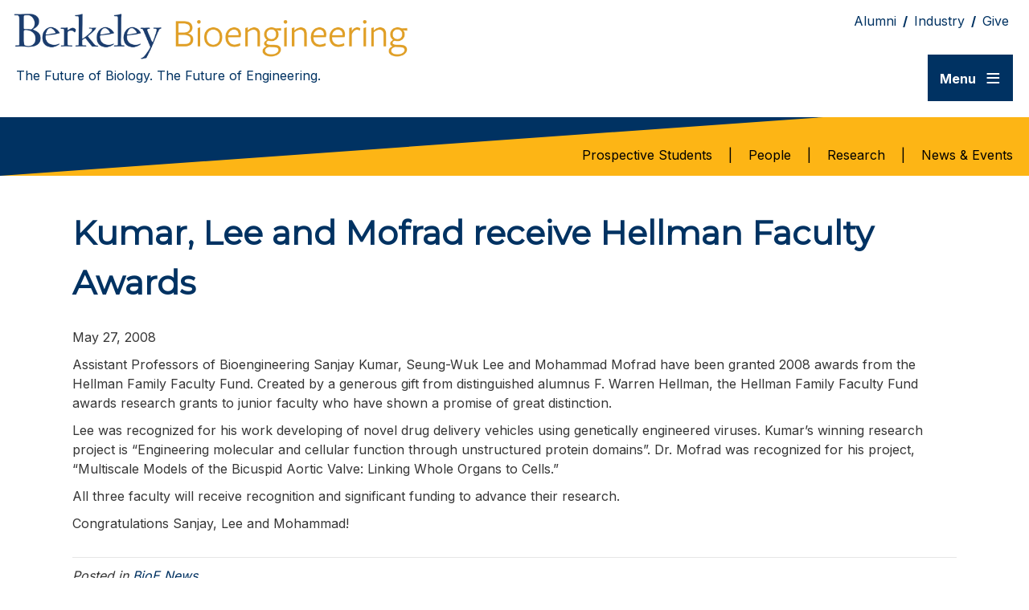

--- FILE ---
content_type: text/html; charset=UTF-8
request_url: https://bioeng.berkeley.edu/news/kumar-lee-and-mofrad-receive-hellman-faculty-awards
body_size: 14277
content:
<!DOCTYPE html>
<html lang="en-US">
<head>
<meta charset="UTF-8" />
<meta name='viewport' content='width=device-width, initial-scale=1.0' />
<meta http-equiv='X-UA-Compatible' content='IE=edge' />
<link rel="profile" href="https://gmpg.org/xfn/11" />
<title>Kumar, Lee and Mofrad receive Hellman Faculty Awards &#8211; UC Berkeley Department of Bioengineering</title>
<meta name='robots' content='max-image-preview:large' />
	<style>img:is([sizes="auto" i], [sizes^="auto," i]) { contain-intrinsic-size: 3000px 1500px }</style>
	<link rel='dns-prefetch' href='//widgetlogic.org' />
<link rel='dns-prefetch' href='//fonts.googleapis.com' />
<link href='https://fonts.gstatic.com' crossorigin rel='preconnect' />
<link rel="alternate" type="application/rss+xml" title="UC Berkeley Department of Bioengineering &raquo; Feed" href="https://bioeng.berkeley.edu/feed" />
<link rel="preload" href="https://bioeng.berkeley.edu/wp-content/plugins/bb-plugin/fonts/fontawesome/5.15.4/webfonts/fa-solid-900.woff2" as="font" type="font/woff2" crossorigin="anonymous">
<link rel="preload" href="https://bioeng.berkeley.edu/wp-content/plugins/bb-plugin/fonts/fontawesome/5.15.4/webfonts/fa-regular-400.woff2" as="font" type="font/woff2" crossorigin="anonymous">
<script>
window._wpemojiSettings = {"baseUrl":"https:\/\/s.w.org\/images\/core\/emoji\/16.0.1\/72x72\/","ext":".png","svgUrl":"https:\/\/s.w.org\/images\/core\/emoji\/16.0.1\/svg\/","svgExt":".svg","source":{"concatemoji":"https:\/\/bioeng.berkeley.edu\/wp-includes\/js\/wp-emoji-release.min.js?ver=6.8.3"}};
/*! This file is auto-generated */
!function(s,n){var o,i,e;function c(e){try{var t={supportTests:e,timestamp:(new Date).valueOf()};sessionStorage.setItem(o,JSON.stringify(t))}catch(e){}}function p(e,t,n){e.clearRect(0,0,e.canvas.width,e.canvas.height),e.fillText(t,0,0);var t=new Uint32Array(e.getImageData(0,0,e.canvas.width,e.canvas.height).data),a=(e.clearRect(0,0,e.canvas.width,e.canvas.height),e.fillText(n,0,0),new Uint32Array(e.getImageData(0,0,e.canvas.width,e.canvas.height).data));return t.every(function(e,t){return e===a[t]})}function u(e,t){e.clearRect(0,0,e.canvas.width,e.canvas.height),e.fillText(t,0,0);for(var n=e.getImageData(16,16,1,1),a=0;a<n.data.length;a++)if(0!==n.data[a])return!1;return!0}function f(e,t,n,a){switch(t){case"flag":return n(e,"\ud83c\udff3\ufe0f\u200d\u26a7\ufe0f","\ud83c\udff3\ufe0f\u200b\u26a7\ufe0f")?!1:!n(e,"\ud83c\udde8\ud83c\uddf6","\ud83c\udde8\u200b\ud83c\uddf6")&&!n(e,"\ud83c\udff4\udb40\udc67\udb40\udc62\udb40\udc65\udb40\udc6e\udb40\udc67\udb40\udc7f","\ud83c\udff4\u200b\udb40\udc67\u200b\udb40\udc62\u200b\udb40\udc65\u200b\udb40\udc6e\u200b\udb40\udc67\u200b\udb40\udc7f");case"emoji":return!a(e,"\ud83e\udedf")}return!1}function g(e,t,n,a){var r="undefined"!=typeof WorkerGlobalScope&&self instanceof WorkerGlobalScope?new OffscreenCanvas(300,150):s.createElement("canvas"),o=r.getContext("2d",{willReadFrequently:!0}),i=(o.textBaseline="top",o.font="600 32px Arial",{});return e.forEach(function(e){i[e]=t(o,e,n,a)}),i}function t(e){var t=s.createElement("script");t.src=e,t.defer=!0,s.head.appendChild(t)}"undefined"!=typeof Promise&&(o="wpEmojiSettingsSupports",i=["flag","emoji"],n.supports={everything:!0,everythingExceptFlag:!0},e=new Promise(function(e){s.addEventListener("DOMContentLoaded",e,{once:!0})}),new Promise(function(t){var n=function(){try{var e=JSON.parse(sessionStorage.getItem(o));if("object"==typeof e&&"number"==typeof e.timestamp&&(new Date).valueOf()<e.timestamp+604800&&"object"==typeof e.supportTests)return e.supportTests}catch(e){}return null}();if(!n){if("undefined"!=typeof Worker&&"undefined"!=typeof OffscreenCanvas&&"undefined"!=typeof URL&&URL.createObjectURL&&"undefined"!=typeof Blob)try{var e="postMessage("+g.toString()+"("+[JSON.stringify(i),f.toString(),p.toString(),u.toString()].join(",")+"));",a=new Blob([e],{type:"text/javascript"}),r=new Worker(URL.createObjectURL(a),{name:"wpTestEmojiSupports"});return void(r.onmessage=function(e){c(n=e.data),r.terminate(),t(n)})}catch(e){}c(n=g(i,f,p,u))}t(n)}).then(function(e){for(var t in e)n.supports[t]=e[t],n.supports.everything=n.supports.everything&&n.supports[t],"flag"!==t&&(n.supports.everythingExceptFlag=n.supports.everythingExceptFlag&&n.supports[t]);n.supports.everythingExceptFlag=n.supports.everythingExceptFlag&&!n.supports.flag,n.DOMReady=!1,n.readyCallback=function(){n.DOMReady=!0}}).then(function(){return e}).then(function(){var e;n.supports.everything||(n.readyCallback(),(e=n.source||{}).concatemoji?t(e.concatemoji):e.wpemoji&&e.twemoji&&(t(e.twemoji),t(e.wpemoji)))}))}((window,document),window._wpemojiSettings);
</script>
<style id='wp-emoji-styles-inline-css'>

	img.wp-smiley, img.emoji {
		display: inline !important;
		border: none !important;
		box-shadow: none !important;
		height: 1em !important;
		width: 1em !important;
		margin: 0 0.07em !important;
		vertical-align: -0.1em !important;
		background: none !important;
		padding: 0 !important;
	}
</style>
<link rel='stylesheet' id='wp-block-library-css' href='https://bioeng.berkeley.edu/wp-includes/css/dist/block-library/style.min.css?ver=6.8.3' media='all' />
<style id='wp-block-library-theme-inline-css'>
.wp-block-audio :where(figcaption){color:#555;font-size:13px;text-align:center}.is-dark-theme .wp-block-audio :where(figcaption){color:#ffffffa6}.wp-block-audio{margin:0 0 1em}.wp-block-code{border:1px solid #ccc;border-radius:4px;font-family:Menlo,Consolas,monaco,monospace;padding:.8em 1em}.wp-block-embed :where(figcaption){color:#555;font-size:13px;text-align:center}.is-dark-theme .wp-block-embed :where(figcaption){color:#ffffffa6}.wp-block-embed{margin:0 0 1em}.blocks-gallery-caption{color:#555;font-size:13px;text-align:center}.is-dark-theme .blocks-gallery-caption{color:#ffffffa6}:root :where(.wp-block-image figcaption){color:#555;font-size:13px;text-align:center}.is-dark-theme :root :where(.wp-block-image figcaption){color:#ffffffa6}.wp-block-image{margin:0 0 1em}.wp-block-pullquote{border-bottom:4px solid;border-top:4px solid;color:currentColor;margin-bottom:1.75em}.wp-block-pullquote cite,.wp-block-pullquote footer,.wp-block-pullquote__citation{color:currentColor;font-size:.8125em;font-style:normal;text-transform:uppercase}.wp-block-quote{border-left:.25em solid;margin:0 0 1.75em;padding-left:1em}.wp-block-quote cite,.wp-block-quote footer{color:currentColor;font-size:.8125em;font-style:normal;position:relative}.wp-block-quote:where(.has-text-align-right){border-left:none;border-right:.25em solid;padding-left:0;padding-right:1em}.wp-block-quote:where(.has-text-align-center){border:none;padding-left:0}.wp-block-quote.is-large,.wp-block-quote.is-style-large,.wp-block-quote:where(.is-style-plain){border:none}.wp-block-search .wp-block-search__label{font-weight:700}.wp-block-search__button{border:1px solid #ccc;padding:.375em .625em}:where(.wp-block-group.has-background){padding:1.25em 2.375em}.wp-block-separator.has-css-opacity{opacity:.4}.wp-block-separator{border:none;border-bottom:2px solid;margin-left:auto;margin-right:auto}.wp-block-separator.has-alpha-channel-opacity{opacity:1}.wp-block-separator:not(.is-style-wide):not(.is-style-dots){width:100px}.wp-block-separator.has-background:not(.is-style-dots){border-bottom:none;height:1px}.wp-block-separator.has-background:not(.is-style-wide):not(.is-style-dots){height:2px}.wp-block-table{margin:0 0 1em}.wp-block-table td,.wp-block-table th{word-break:normal}.wp-block-table :where(figcaption){color:#555;font-size:13px;text-align:center}.is-dark-theme .wp-block-table :where(figcaption){color:#ffffffa6}.wp-block-video :where(figcaption){color:#555;font-size:13px;text-align:center}.is-dark-theme .wp-block-video :where(figcaption){color:#ffffffa6}.wp-block-video{margin:0 0 1em}:root :where(.wp-block-template-part.has-background){margin-bottom:0;margin-top:0;padding:1.25em 2.375em}
</style>
<style id='classic-theme-styles-inline-css'>
/*! This file is auto-generated */
.wp-block-button__link{color:#fff;background-color:#32373c;border-radius:9999px;box-shadow:none;text-decoration:none;padding:calc(.667em + 2px) calc(1.333em + 2px);font-size:1.125em}.wp-block-file__button{background:#32373c;color:#fff;text-decoration:none}
</style>
<style id='feedzy-rss-feeds-loop-style-inline-css'>
.wp-block-feedzy-rss-feeds-loop{display:grid;gap:24px;grid-template-columns:repeat(1,1fr)}@media(min-width:782px){.wp-block-feedzy-rss-feeds-loop.feedzy-loop-columns-2,.wp-block-feedzy-rss-feeds-loop.feedzy-loop-columns-3,.wp-block-feedzy-rss-feeds-loop.feedzy-loop-columns-4,.wp-block-feedzy-rss-feeds-loop.feedzy-loop-columns-5{grid-template-columns:repeat(2,1fr)}}@media(min-width:960px){.wp-block-feedzy-rss-feeds-loop.feedzy-loop-columns-2{grid-template-columns:repeat(2,1fr)}.wp-block-feedzy-rss-feeds-loop.feedzy-loop-columns-3{grid-template-columns:repeat(3,1fr)}.wp-block-feedzy-rss-feeds-loop.feedzy-loop-columns-4{grid-template-columns:repeat(4,1fr)}.wp-block-feedzy-rss-feeds-loop.feedzy-loop-columns-5{grid-template-columns:repeat(5,1fr)}}.wp-block-feedzy-rss-feeds-loop .wp-block-image.is-style-rounded img{border-radius:9999px}.wp-block-feedzy-rss-feeds-loop .wp-block-image:has(:is(img:not([src]),img[src=""])){display:none}

</style>
<link rel='stylesheet' id='block-widget-css' href='https://bioeng.berkeley.edu/wp-content/plugins/widget-logic/block_widget/css/widget.css?ver=1768809357' media='all' />
<style id='global-styles-inline-css'>
:root{--wp--preset--aspect-ratio--square: 1;--wp--preset--aspect-ratio--4-3: 4/3;--wp--preset--aspect-ratio--3-4: 3/4;--wp--preset--aspect-ratio--3-2: 3/2;--wp--preset--aspect-ratio--2-3: 2/3;--wp--preset--aspect-ratio--16-9: 16/9;--wp--preset--aspect-ratio--9-16: 9/16;--wp--preset--color--black: #000000;--wp--preset--color--cyan-bluish-gray: #abb8c3;--wp--preset--color--white: #ffffff;--wp--preset--color--pale-pink: #f78da7;--wp--preset--color--vivid-red: #cf2e2e;--wp--preset--color--luminous-vivid-orange: #ff6900;--wp--preset--color--luminous-vivid-amber: #fcb900;--wp--preset--color--light-green-cyan: #7bdcb5;--wp--preset--color--vivid-green-cyan: #00d084;--wp--preset--color--pale-cyan-blue: #8ed1fc;--wp--preset--color--vivid-cyan-blue: #0693e3;--wp--preset--color--vivid-purple: #9b51e0;--wp--preset--color--fl-heading-text: #333333;--wp--preset--color--fl-body-bg: #ffffff;--wp--preset--color--fl-body-text: #363636;--wp--preset--color--fl-accent: #003262;--wp--preset--color--fl-accent-hover: #fdb515;--wp--preset--color--fl-topbar-bg: #ffffff;--wp--preset--color--fl-topbar-text: #000000;--wp--preset--color--fl-topbar-link: #2b7bb9;--wp--preset--color--fl-topbar-hover: #2b7bb9;--wp--preset--color--fl-header-bg: #ffffff;--wp--preset--color--fl-header-text: #000000;--wp--preset--color--fl-header-link: #2b7bb9;--wp--preset--color--fl-header-hover: #2b7bb9;--wp--preset--color--fl-nav-bg: #ffffff;--wp--preset--color--fl-nav-link: #2b7bb9;--wp--preset--color--fl-nav-hover: #2b7bb9;--wp--preset--color--fl-content-bg: #ffffff;--wp--preset--color--fl-footer-widgets-bg: #ffffff;--wp--preset--color--fl-footer-widgets-text: #000000;--wp--preset--color--fl-footer-widgets-link: #2b7bb9;--wp--preset--color--fl-footer-widgets-hover: #2b7bb9;--wp--preset--color--fl-footer-bg: #ffffff;--wp--preset--color--fl-footer-text: #000000;--wp--preset--color--fl-footer-link: #2b7bb9;--wp--preset--color--fl-footer-hover: #2b7bb9;--wp--preset--gradient--vivid-cyan-blue-to-vivid-purple: linear-gradient(135deg,rgba(6,147,227,1) 0%,rgb(155,81,224) 100%);--wp--preset--gradient--light-green-cyan-to-vivid-green-cyan: linear-gradient(135deg,rgb(122,220,180) 0%,rgb(0,208,130) 100%);--wp--preset--gradient--luminous-vivid-amber-to-luminous-vivid-orange: linear-gradient(135deg,rgba(252,185,0,1) 0%,rgba(255,105,0,1) 100%);--wp--preset--gradient--luminous-vivid-orange-to-vivid-red: linear-gradient(135deg,rgba(255,105,0,1) 0%,rgb(207,46,46) 100%);--wp--preset--gradient--very-light-gray-to-cyan-bluish-gray: linear-gradient(135deg,rgb(238,238,238) 0%,rgb(169,184,195) 100%);--wp--preset--gradient--cool-to-warm-spectrum: linear-gradient(135deg,rgb(74,234,220) 0%,rgb(151,120,209) 20%,rgb(207,42,186) 40%,rgb(238,44,130) 60%,rgb(251,105,98) 80%,rgb(254,248,76) 100%);--wp--preset--gradient--blush-light-purple: linear-gradient(135deg,rgb(255,206,236) 0%,rgb(152,150,240) 100%);--wp--preset--gradient--blush-bordeaux: linear-gradient(135deg,rgb(254,205,165) 0%,rgb(254,45,45) 50%,rgb(107,0,62) 100%);--wp--preset--gradient--luminous-dusk: linear-gradient(135deg,rgb(255,203,112) 0%,rgb(199,81,192) 50%,rgb(65,88,208) 100%);--wp--preset--gradient--pale-ocean: linear-gradient(135deg,rgb(255,245,203) 0%,rgb(182,227,212) 50%,rgb(51,167,181) 100%);--wp--preset--gradient--electric-grass: linear-gradient(135deg,rgb(202,248,128) 0%,rgb(113,206,126) 100%);--wp--preset--gradient--midnight: linear-gradient(135deg,rgb(2,3,129) 0%,rgb(40,116,252) 100%);--wp--preset--font-size--small: 13px;--wp--preset--font-size--medium: 20px;--wp--preset--font-size--large: 36px;--wp--preset--font-size--x-large: 42px;--wp--preset--spacing--20: 0.44rem;--wp--preset--spacing--30: 0.67rem;--wp--preset--spacing--40: 1rem;--wp--preset--spacing--50: 1.5rem;--wp--preset--spacing--60: 2.25rem;--wp--preset--spacing--70: 3.38rem;--wp--preset--spacing--80: 5.06rem;--wp--preset--shadow--natural: 6px 6px 9px rgba(0, 0, 0, 0.2);--wp--preset--shadow--deep: 12px 12px 50px rgba(0, 0, 0, 0.4);--wp--preset--shadow--sharp: 6px 6px 0px rgba(0, 0, 0, 0.2);--wp--preset--shadow--outlined: 6px 6px 0px -3px rgba(255, 255, 255, 1), 6px 6px rgba(0, 0, 0, 1);--wp--preset--shadow--crisp: 6px 6px 0px rgba(0, 0, 0, 1);}:where(.is-layout-flex){gap: 0.5em;}:where(.is-layout-grid){gap: 0.5em;}body .is-layout-flex{display: flex;}.is-layout-flex{flex-wrap: wrap;align-items: center;}.is-layout-flex > :is(*, div){margin: 0;}body .is-layout-grid{display: grid;}.is-layout-grid > :is(*, div){margin: 0;}:where(.wp-block-columns.is-layout-flex){gap: 2em;}:where(.wp-block-columns.is-layout-grid){gap: 2em;}:where(.wp-block-post-template.is-layout-flex){gap: 1.25em;}:where(.wp-block-post-template.is-layout-grid){gap: 1.25em;}.has-black-color{color: var(--wp--preset--color--black) !important;}.has-cyan-bluish-gray-color{color: var(--wp--preset--color--cyan-bluish-gray) !important;}.has-white-color{color: var(--wp--preset--color--white) !important;}.has-pale-pink-color{color: var(--wp--preset--color--pale-pink) !important;}.has-vivid-red-color{color: var(--wp--preset--color--vivid-red) !important;}.has-luminous-vivid-orange-color{color: var(--wp--preset--color--luminous-vivid-orange) !important;}.has-luminous-vivid-amber-color{color: var(--wp--preset--color--luminous-vivid-amber) !important;}.has-light-green-cyan-color{color: var(--wp--preset--color--light-green-cyan) !important;}.has-vivid-green-cyan-color{color: var(--wp--preset--color--vivid-green-cyan) !important;}.has-pale-cyan-blue-color{color: var(--wp--preset--color--pale-cyan-blue) !important;}.has-vivid-cyan-blue-color{color: var(--wp--preset--color--vivid-cyan-blue) !important;}.has-vivid-purple-color{color: var(--wp--preset--color--vivid-purple) !important;}.has-black-background-color{background-color: var(--wp--preset--color--black) !important;}.has-cyan-bluish-gray-background-color{background-color: var(--wp--preset--color--cyan-bluish-gray) !important;}.has-white-background-color{background-color: var(--wp--preset--color--white) !important;}.has-pale-pink-background-color{background-color: var(--wp--preset--color--pale-pink) !important;}.has-vivid-red-background-color{background-color: var(--wp--preset--color--vivid-red) !important;}.has-luminous-vivid-orange-background-color{background-color: var(--wp--preset--color--luminous-vivid-orange) !important;}.has-luminous-vivid-amber-background-color{background-color: var(--wp--preset--color--luminous-vivid-amber) !important;}.has-light-green-cyan-background-color{background-color: var(--wp--preset--color--light-green-cyan) !important;}.has-vivid-green-cyan-background-color{background-color: var(--wp--preset--color--vivid-green-cyan) !important;}.has-pale-cyan-blue-background-color{background-color: var(--wp--preset--color--pale-cyan-blue) !important;}.has-vivid-cyan-blue-background-color{background-color: var(--wp--preset--color--vivid-cyan-blue) !important;}.has-vivid-purple-background-color{background-color: var(--wp--preset--color--vivid-purple) !important;}.has-black-border-color{border-color: var(--wp--preset--color--black) !important;}.has-cyan-bluish-gray-border-color{border-color: var(--wp--preset--color--cyan-bluish-gray) !important;}.has-white-border-color{border-color: var(--wp--preset--color--white) !important;}.has-pale-pink-border-color{border-color: var(--wp--preset--color--pale-pink) !important;}.has-vivid-red-border-color{border-color: var(--wp--preset--color--vivid-red) !important;}.has-luminous-vivid-orange-border-color{border-color: var(--wp--preset--color--luminous-vivid-orange) !important;}.has-luminous-vivid-amber-border-color{border-color: var(--wp--preset--color--luminous-vivid-amber) !important;}.has-light-green-cyan-border-color{border-color: var(--wp--preset--color--light-green-cyan) !important;}.has-vivid-green-cyan-border-color{border-color: var(--wp--preset--color--vivid-green-cyan) !important;}.has-pale-cyan-blue-border-color{border-color: var(--wp--preset--color--pale-cyan-blue) !important;}.has-vivid-cyan-blue-border-color{border-color: var(--wp--preset--color--vivid-cyan-blue) !important;}.has-vivid-purple-border-color{border-color: var(--wp--preset--color--vivid-purple) !important;}.has-vivid-cyan-blue-to-vivid-purple-gradient-background{background: var(--wp--preset--gradient--vivid-cyan-blue-to-vivid-purple) !important;}.has-light-green-cyan-to-vivid-green-cyan-gradient-background{background: var(--wp--preset--gradient--light-green-cyan-to-vivid-green-cyan) !important;}.has-luminous-vivid-amber-to-luminous-vivid-orange-gradient-background{background: var(--wp--preset--gradient--luminous-vivid-amber-to-luminous-vivid-orange) !important;}.has-luminous-vivid-orange-to-vivid-red-gradient-background{background: var(--wp--preset--gradient--luminous-vivid-orange-to-vivid-red) !important;}.has-very-light-gray-to-cyan-bluish-gray-gradient-background{background: var(--wp--preset--gradient--very-light-gray-to-cyan-bluish-gray) !important;}.has-cool-to-warm-spectrum-gradient-background{background: var(--wp--preset--gradient--cool-to-warm-spectrum) !important;}.has-blush-light-purple-gradient-background{background: var(--wp--preset--gradient--blush-light-purple) !important;}.has-blush-bordeaux-gradient-background{background: var(--wp--preset--gradient--blush-bordeaux) !important;}.has-luminous-dusk-gradient-background{background: var(--wp--preset--gradient--luminous-dusk) !important;}.has-pale-ocean-gradient-background{background: var(--wp--preset--gradient--pale-ocean) !important;}.has-electric-grass-gradient-background{background: var(--wp--preset--gradient--electric-grass) !important;}.has-midnight-gradient-background{background: var(--wp--preset--gradient--midnight) !important;}.has-small-font-size{font-size: var(--wp--preset--font-size--small) !important;}.has-medium-font-size{font-size: var(--wp--preset--font-size--medium) !important;}.has-large-font-size{font-size: var(--wp--preset--font-size--large) !important;}.has-x-large-font-size{font-size: var(--wp--preset--font-size--x-large) !important;}
:where(.wp-block-post-template.is-layout-flex){gap: 1.25em;}:where(.wp-block-post-template.is-layout-grid){gap: 1.25em;}
:where(.wp-block-columns.is-layout-flex){gap: 2em;}:where(.wp-block-columns.is-layout-grid){gap: 2em;}
:root :where(.wp-block-pullquote){font-size: 1.5em;line-height: 1.6;}
</style>
<link rel='stylesheet' id='font-awesome-5-css' href='https://bioeng.berkeley.edu/wp-content/plugins/bb-plugin/fonts/fontawesome/5.15.4/css/all.min.css?ver=2.10.0.5' media='all' />
<link rel='stylesheet' id='fl-builder-layout-bundle-3048aca6d4d020c908659ed666fe705d-css' href='https://bioeng.berkeley.edu/wp-content/uploads/bb-plugin/cache/3048aca6d4d020c908659ed666fe705d-layout-bundle.css?ver=2.10.0.5-1.5.2.1' media='all' />
<link rel='stylesheet' id='simple-social-icons-font-css' href='https://bioeng.berkeley.edu/wp-content/plugins/simple-social-icons/css/style.css?ver=4.0.0' media='all' />
<link rel='stylesheet' id='jquery-magnificpopup-css' href='https://bioeng.berkeley.edu/wp-content/plugins/bb-plugin/css/jquery.magnificpopup.min.css?ver=2.10.0.5' media='all' />
<link rel='stylesheet' id='base-css' href='https://bioeng.berkeley.edu/wp-content/themes/bb-theme/css/base.min.css?ver=1.7.18.1' media='all' />
<link rel='stylesheet' id='fl-automator-skin-css' href='https://bioeng.berkeley.edu/wp-content/uploads/bb-theme/skin-696de3b8a4d5f.css?ver=1.7.18.1' media='all' />
<link rel='stylesheet' id='fl-child-theme-css' href='https://bioeng.berkeley.edu/wp-content/themes/bb-theme-child/style.css?ver=6.8.3' media='all' />
<link rel='stylesheet' id='fl-builder-google-fonts-6d24877dc3a41fd0cd51c75e5e324932-css' href='//fonts.googleapis.com/css?family=Inter%3A300%2C400%2C700%7CMontserrat%3A400&#038;ver=6.8.3' media='all' />
<script src="https://bioeng.berkeley.edu/wp-includes/js/jquery/jquery.min.js?ver=3.7.1" id="jquery-core-js"></script>
<script src="https://bioeng.berkeley.edu/wp-includes/js/jquery/jquery-migrate.min.js?ver=3.4.1" id="jquery-migrate-js"></script>
<link rel="https://api.w.org/" href="https://bioeng.berkeley.edu/wp-json/" /><link rel="alternate" title="JSON" type="application/json" href="https://bioeng.berkeley.edu/wp-json/wp/v2/posts/1597" /><link rel="EditURI" type="application/rsd+xml" title="RSD" href="https://bioeng.berkeley.edu/xmlrpc.php?rsd" />
<link rel="canonical" href="https://bioeng.berkeley.edu/news/kumar-lee-and-mofrad-receive-hellman-faculty-awards" />
<link rel='shortlink' href='https://bioeng.berkeley.edu/?p=1597' />
<link rel="alternate" title="oEmbed (JSON)" type="application/json+oembed" href="https://bioeng.berkeley.edu/wp-json/oembed/1.0/embed?url=https%3A%2F%2Fbioeng.berkeley.edu%2Fnews%2Fkumar-lee-and-mofrad-receive-hellman-faculty-awards" />
<link rel="alternate" title="oEmbed (XML)" type="text/xml+oembed" href="https://bioeng.berkeley.edu/wp-json/oembed/1.0/embed?url=https%3A%2F%2Fbioeng.berkeley.edu%2Fnews%2Fkumar-lee-and-mofrad-receive-hellman-faculty-awards&#038;format=xml" />
<style type="text/css">
.feedzy-rss-link-icon:after {
	content: url("https://bioeng.berkeley.edu/wp-content/plugins/feedzy-rss-feeds/img/external-link.png");
	margin-left: 3px;
}
</style>
		
<!-- teachPress -->
<script src="https://bioeng.berkeley.edu/wp-content/plugins/teachpress/js/frontend.js?ver=9.0.12"></script>
<!-- END teachPress -->
		<style id="wp-custom-css">
			/* font settings */
html { font-size: 16px; } 

h1 span, h1, h1 a{
	color:#003262;
  font-size: 2.6rem;
	line-height: 1.5;
	font-weight: 900;
	border: hidden !important;
	margin-top: 5px;
}

h2 span, h2 {
	color:#003262;
  font-size: 2rem;
	line-height: 1.5;
	font-weight: 800;
	margin-top: 5px;
}

h3 span, h3, h3 a{
	color:#003262;
  font-size: 1.5rem;
	line-height: 1.5;
	font-weight: 800;
	margin-top: 5px;
}

h4 > span, h4, h4 a {
	color:#003262;
	font-size: 1.1rem;
	line-height: 1.5;
	font-weight: 800;
	margin-top: 5px;
}

p, span, div, a {
	font-size: 1rem;	
	font-weight: 500;
}
a:not(.page-subnav a):not(header a) {
    color: #3b7ea1; 
    text-decoration: underline; 
    font-weight: bold; 
}
a:not(.page-subnav a):not(header a):focus {
    outline: none; 
    outline-offset: 4px;
}
a:not(.page-subnav a):not(header a):hover {
    color: #fdb515;
}
.fl-post-carousel-title a {
	font-weight: normal;
}

a[target="_blank"]:not(.fl-button):not(:has(img))::after {
  content: url([data-uri]);
  margin: 0 3px 0 5px;
}
#wpadminbar a span {
	color: #ffffff !important;
}
.body-text-1 {
	font-weight: 500;
	font-size: .875rem;
  color: #363636;
}
.body-text-2 {
	font-weight: 400;
	font-size: .875rem;
	color: #363636;
}
.subtitle {
	font-weight: 400;
	font-size: .75rem;
	color: #363636;
}
.menu-text {
	font-weight: 600;
	font-size: 1rem;
	color: #5B5B5B;
}

.menu-hamburger .fl-col-content {
	display: inline-block;
	float: right;
}


.fl-button {
  border-radius: 0px !important;
	background-color: #003262;
	border: none;
	color: #ffffff !important;
}
.fl-button:hover {
	background-color: #002242;
	border: none;
	box-shadow: none;
	color: #ffffff !important;
}
.fl-button-text {
	font-size: 1.1rem;
}
/*
.subnavigation a {
   font-size: .875rem; 
   font-weight: 600;
	 display: block;
	 padding: 14px 0px;
	 border-bottom: 1px solid black;
	 color: black;
}
*/
.page-subnav {
    display: inline-flex;
    flex-direction: column;
    align-items: flex-start;
}
.page-subnav a {
	display: flex;
	padding: 14px 0px;
	align-items: center;
	gap: 12px;
	align-self: stretch;
	border-bottom: 0.5px solid #000;
	color: #000000;
	font-weight: 600;
	font-size: .75rem;
}

.left-menu .menu a {
	text-decoration: none;
	font-size: 1rem;
	line-height: 1.2rem;
	font-weight: 600;
	padding-left: 10px;
}

.left-menu .menu-name-head a{
	padding-top: 15px;
	padding-left: 0px;
}

.left-menu .menu-name-head-2 a{
	padding-top: 15px;
	padding-left: 0px;
}
#overlay-menu .menu-name-head a {
	margin-left: 10;
	margin-bottom: 5px;
	font-size: 1.1rem;
	text-decoration: underline;
}

.fl-post .borderless-image img {
	border: none;
}

.bordered {
	border: 1px solid #636363;
}

.bordered-images img {
	border: 1px solid #636363;
}

.faculty-member img {
	border: 1px solid #636363;
}

.faculty-member {
	margin: 0px auto;
}
.schedulebutton {
	color: #003262 !important;
}
.schedulebutton:hover {
	color: #000000 !important;
}
.concentration-box {
	padding: 0px 0px 0px 0px;
	margin: 10px 10px 20px 10px;
}

.category-capstone {
	padding: 20px 10px 10px 10px;
	text-align: center;
}

.tablebordered td {
	padding: 10px;
}
.padded-cells td {
	padding: 8px;
}

.tablebordered tr {
	padding: 10px;
	border: 1px #363636 solid;
}

.gform-grid-col input {
	border: 1px solid #636363
}

.gfield textarea {
	border: 1px solid #636363
}

.no-bullet-list ul{
	list-style-type: none;
	padding-left: 10px;
}
.no-bullet-list li {
	margin-bottom: .8em;
}

.bluetabs .fl-tabs-label:not(.fl-tab-active) {
	border-top: 2px solid #003262;
	border-right: 2px solid #003262;
	border-left: 2px solid #003262;
	margin-right: 6px;
	border-radius: 5px 5px 0px 0px;
}

.bluetabs .fl-tabs-label.fl-tab-active {
	margin-right: 6px;
	border-radius: 5px 5px 0px 0px;
}

.research-area-feed .fl-post-carousel-post {
	    border-top: 20px solid #fdb515;
    border-right: none;
    border-left: none;
    border-bottom: none;
    background-color: RGBA(253, 181, 21, .2);
}

.left-menu-news-titles a {
	font-size: .95rem;
	font-weight: normal;
	color: #808080;
}

.left-menu-news-titles .fl-post-feed-post {
	border-bottom: none;
	margin: 0;
}

.gold-box {
	background-color: RGBA(253, 181, 21, .2);
	margin-left: 60px;
	margin-right: 60px;
	margin-top: 20px;
	margin-bottom: 20px;
	border: 3px solid #fdb515;
}

.blue-box {
	background-color: rgba(59,126,161,0.12);
	margin-left: 60px;
	margin-right: 60px;
	margin-top: 20px;
	margin-bottom: 20px;
	border: 3px solid #3b7ea1;
}

.research-faculty-list .fl-post-feed-post {
	border-bottom: solid 1px #e5e5e5;
}

.front-page-event p {
	font-size: .9rem;
}

.news-page-next-event {
	   border: 1px solid #fdb515;
}

.front-highlight .fl-post-carousel-post {
	border: solid .5px rgba(59,126,161,0.5);
}		</style>
		</head>
<body class="wp-singular post-template-default single single-post postid-1597 single-format-standard wp-theme-bb-theme wp-child-theme-bb-theme-child fl-builder-2-10-0-5 fl-themer-1-5-2-1 fl-theme-1-7-18-1 fl-no-js fl-theme-builder-header fl-theme-builder-header-header fl-theme-builder-footer fl-theme-builder-footer-footer fl-framework-base fl-preset-default fl-full-width fl-search-active" itemscope="itemscope" itemtype="https://schema.org/WebPage">
<a aria-label="Skip to content" class="fl-screen-reader-text" href="#fl-main-content">Skip to content</a><div class="fl-page">
	<header class="fl-builder-content fl-builder-content-179874 fl-builder-global-templates-locked" data-post-id="179874" data-type="header" data-sticky="0" data-sticky-on="" data-sticky-breakpoint="medium" data-shrink="0" data-overlay="0" data-overlay-bg="transparent" data-shrink-image-height="50px" role="banner" itemscope="itemscope" itemtype="http://schema.org/WPHeader"><div class="fl-row fl-row-full-width fl-row-bg-color fl-node-kmgxaczi2qy6 fl-row-custom-height fl-row-align-top" data-node="kmgxaczi2qy6">
	<div class="fl-row-content-wrap">
						<div class="fl-row-content fl-row-fixed-width fl-node-content">
		
<div class="fl-col-group fl-node-zd5u9wxgkbo2" data-node="zd5u9wxgkbo2">
			<div class="fl-col fl-node-ghce24dnpa0u fl-col-bg-color fl-col-small" data-node="ghce24dnpa0u">
	<div class="fl-col-content fl-node-content"><div class="fl-module fl-module-photo fl-node-bho3at6gp4yr fl-fill-container" data-node="bho3at6gp4yr">
	<div class="fl-module-content fl-node-content">
		<div role="figure" class="fl-photo fl-photo-align-left" itemscope itemtype="https://schema.org/ImageObject">
	<div class="fl-photo-content fl-photo-img-png">
				<a href="https://bioeng.berkeley.edu/" target="_self" itemprop="url">
				<img loading="lazy" decoding="async" class="fl-photo-img wp-image-179890 size-full" src="https://bioeng.berkeley.edu/wp-content/uploads/ez2wokzcsaez5askzgqe-1.png" alt="Bioengineering logo" height="110" width="812" title="ez2wokzcsaez5askzgqe 1"  data-no-lazy="1" itemprop="image" srcset="https://bioeng.berkeley.edu/wp-content/uploads/ez2wokzcsaez5askzgqe-1.png 812w, https://bioeng.berkeley.edu/wp-content/uploads/ez2wokzcsaez5askzgqe-1-260x35.png 260w, https://bioeng.berkeley.edu/wp-content/uploads/ez2wokzcsaez5askzgqe-1-768x104.png 768w" sizes="auto, (max-width: 812px) 100vw, 812px" />
				</a>
					</div>
	</div>
	</div>
</div>
<div class="fl-module fl-module-rich-text fl-node-y7wfbjt1ozkg" data-node="y7wfbjt1ozkg">
	<div class="fl-module-content fl-node-content">
		<div class="fl-rich-text">
	<p>The Future of Biology. The Future of Engineering.</p>
</div>
	</div>
</div>
</div>
</div>
			<div class="fl-col fl-node-7vnd9wrjmbei fl-col-bg-color menu-hamburger" data-node="7vnd9wrjmbei">
	<div class="fl-col-content fl-node-content"><div class="fl-module fl-module-rich-text fl-node-0gqzltci91o4" data-node="0gqzltci91o4">
	<div class="fl-module-content fl-node-content">
		<div class="fl-rich-text">
	<p style="text-align: right;"><strong><a href="https://bioeng.berkeley.edu/people/alumni">Alumni</a>  /  <a href="https://bioeng.berkeley.edu/industry">Industry</a>  /  <a href="https://bioeng.berkeley.edu/resources/givetobioe">Give</a></strong></p>
</div>
	</div>
</div>
<div class="fl-module fl-module-html fl-node-w6a3fqoh9rie hamburger-wrapper" data-node="w6a3fqoh9rie">
	<div class="fl-module-content fl-node-content">
		<div class="fl-html">
	<div id="hamburger-menu" style="cursor: pointer; background-color: #003262;padding:5px 15px;"><div style="margin-right: 12px;float: left; color: white; line-height: 50px; font-weight: 600">Menu</div><span style="color: white; font-size: 2rem">&#8801;</span></div></div>
	</div>
</div>
</div>
</div>
	</div>
		</div>
	</div>
</div>
<div class="fl-row fl-row-full-width fl-row-bg-color fl-node-m8nwuyv1b0o3 fl-row-default-height fl-row-align-center fl-row-has-layers" data-node="m8nwuyv1b0o3">
	<div class="fl-row-content-wrap">
				<div class="fl-builder-layer fl-builder-shape-layer fl-builder-top-edge-layer fl-builder-shape-edge-slant">
	<svg alt role="img" class="fl-builder-layer-align-top-left" viewBox="0 0 422 33.98" preserveAspectRatio="none">
		<title>Row edge-slant Shape</title>
		<desc>Decorative svg added to top</desc>
		<defs>
				</defs>

		<g class="fl-shape-content">
			<polygon class="fl-shape" points="0,34 422,0 0,0"></polygon>
		</g>
	</svg>
</div>
		<div class="fl-row-content fl-row-fixed-width fl-node-content">
		
<div class="fl-col-group fl-node-3et8upim4o5x fl-col-group-equal-height fl-col-group-align-bottom" data-node="3et8upim4o5x">
			<div class="fl-col fl-node-edqox849mul2 fl-col-bg-color" data-node="edqox849mul2">
	<div class="fl-col-content fl-node-content"><div class="fl-module fl-module-rich-text fl-node-o139ctyqew0b top-menu" data-node="o139ctyqew0b">
	<div class="fl-module-content fl-node-content">
		<div class="fl-rich-text">
	<p style="text-align: right;"> <a href="https://bioeng.berkeley.edu/prospective-students">Prospective Students</a>    |    <a href="https://bioeng.berkeley.edu/people">People</a>    |    <a href="https://bioeng.berkeley.edu/research">Research</a>    |    <a href="https://bioeng.berkeley.edu/news-events">News &amp; Events</a></p>
</div>
	</div>
</div>
</div>
</div>
	</div>
		</div>
	</div>
</div>
<div id="overlay-menu" class="fl-row fl-row-full-width fl-row-bg-color fl-node-o48dkr0gfsac fl-row-default-height fl-row-align-top" data-node="o48dkr0gfsac">
	<div class="fl-row-content-wrap">
						<div class="fl-row-content fl-row-fixed-width fl-node-content">
		
<div class="fl-col-group fl-node-sq0ld1b6nk94" data-node="sq0ld1b6nk94">
			<div class="fl-col fl-node-xhvu9genp27o fl-col-bg-color fl-col-small" data-node="xhvu9genp27o">
	<div class="fl-col-content fl-node-content"><div class="fl-module fl-module-photo fl-node-8u06rbe4nhdq" data-node="8u06rbe4nhdq">
	<div class="fl-module-content fl-node-content">
		<div role="figure" class="fl-photo fl-photo-align-center" itemscope itemtype="https://schema.org/ImageObject">
	<div class="fl-photo-content fl-photo-img-png">
				<a href="https://bioeng.berkeley.edu/" target="_self" itemprop="url">
				<img loading="lazy" decoding="async" class="fl-photo-img wp-image-179948 size-large" src="https://bioeng.berkeley.edu/wp-content/uploads/Asset-1-1024x137.png" alt="bioengineering" height="137" width="1024" title="Asset 1"  data-no-lazy="1" itemprop="image" srcset="https://bioeng.berkeley.edu/wp-content/uploads/Asset-1-1024x137.png 1024w, https://bioeng.berkeley.edu/wp-content/uploads/Asset-1-260x35.png 260w, https://bioeng.berkeley.edu/wp-content/uploads/Asset-1-768x103.png 768w, https://bioeng.berkeley.edu/wp-content/uploads/Asset-1-1536x206.png 1536w, https://bioeng.berkeley.edu/wp-content/uploads/Asset-1-2048x275.png 2048w" sizes="auto, (max-width: 1024px) 100vw, 1024px" />
				</a>
					</div>
	</div>
	</div>
</div>
</div>
</div>
			<div class="fl-col fl-node-f081xwmiqlhc fl-col-bg-color fl-col-small" data-node="f081xwmiqlhc">
	<div class="fl-col-content fl-node-content"><div class="fl-module fl-module-search fl-node-ld45f62un8mx" data-node="ld45f62un8mx">
	<div class="fl-module-content fl-node-content">
		<div class="fl-search-form fl-search-form-inline fl-search-form-width-full"
	>
	<div class="fl-search-form-wrap">
		<div class="fl-search-form-fields">
			<div class="fl-search-form-input-wrap">
				<form role="search" aria-label="Search form" method="get" action="https://bioeng.berkeley.edu/">
	<div class="fl-form-field">
		<input type="search" aria-label="Search input" class="fl-search-text" placeholder="Search..." value="" name="s" />

			</div>
	</form>
			</div>
			<div  class="fl-button-wrap fl-button-width-auto fl-button-center fl-button-has-icon">
			<a role="button" tabindex="0"  aria-label="Search"   class="fl-button" >
					<i class="fl-button-icon fl-button-icon-before fas fa-search" aria-hidden="true"></i>
							</a role=&quot;button&quot; tabindex=&quot;0&quot;>
	</div>
		</div>
	</div>
</div>
	</div>
</div>
</div>
</div>
			<div class="fl-col fl-node-7hxqej8cdlvy fl-col-bg-color fl-col-small" data-node="7hxqej8cdlvy">
	<div class="fl-col-content fl-node-content"><div class="fl-module fl-module-html fl-node-8ndsbu0kvlfi" data-node="8ndsbu0kvlfi">
	<div class="fl-module-content fl-node-content">
		<div class="fl-html">
	<div style="color:white; text-align: right;font-size: 2rem; font-weight: 700; cursor: pointer" id="minimize-menu">X</div></div>
	</div>
</div>
</div>
</div>
	</div>

<div class="fl-col-group fl-node-oqcf4z03u7bi" data-node="oqcf4z03u7bi">
			<div class="fl-col fl-node-v5yb8hesiol9 fl-col-bg-color fl-col-has-cols" data-node="v5yb8hesiol9">
	<div class="fl-col-content fl-node-content">
<div class="fl-col-group fl-node-1v0g5rnxi2uw fl-col-group-nested" data-node="1v0g5rnxi2uw">
			<div class="fl-col fl-node-3gley4qc21on fl-col-bg-color fl-col-small" data-node="3gley4qc21on">
	<div class="fl-col-content fl-node-content"><div class="fl-module fl-module-rich-text fl-node-t6k7x091vqlc" data-node="t6k7x091vqlc">
	<div class="fl-module-content fl-node-content">
		<div class="fl-rich-text">
	<h3>How Do I...</h3>
<p><a href="https://bioeng.berkeley.edu/prospective-students">Apply</a><br />
<a href="https://bioeng.berkeley.edu/about-us/contact">Contact the department</a><br />
<a href="https://bioeng.berkeley.edu/people">Find a professor</a><br />
<a href="https://bioeng.berkeley.edu/industry">Hire a student or graduate</a><br />
<a href="https://bioeng.berkeley.edu/people/alumni">Be an involved alum</a><br />
<a href="https://bioeng.berkeley.edu/news-events">Stay informed</a><br />
<em><a href="https://bioeng.berkeley.edu/resources/givetobioe">Support BioE</a></em></p>
</div>
	</div>
</div>
<div class="fl-module fl-module-menu fl-node-475mu0k8wlzp" data-node="475mu0k8wlzp">
	<div class="fl-module-content fl-node-content">
		<div class="fl-menu">
		<div class="fl-clear"></div>
	<nav role="navigation" aria-label="News Menu" itemscope="itemscope" itemtype="https://schema.org/SiteNavigationElement"><ul id="menu-news" class="menu fl-menu-vertical fl-toggle-none"><li id="menu-item-181042" class="menu-name-head menu-item menu-item-type-post_type menu-item-object-page"><a role="menuitem" href="https://bioeng.berkeley.edu/news-events">News &#038; Events</a></li><li id="menu-item-175601" class="menu-item menu-item-type-post_type menu-item-object-page"><a role="menuitem" href="https://bioeng.berkeley.edu/seminars">BioE Seminars</a></li><li id="menu-item-181396" class="menu-item menu-item-type-post_type menu-item-object-page"><a role="menuitem" href="https://bioeng.berkeley.edu/news-events/upcoming-events">Upcoming Events</a></li><li id="menu-item-181034" class="menu-item menu-item-type-post_type menu-item-object-page"><a role="menuitem" href="https://bioeng.berkeley.edu/seminars/distinguished-seminar">Distinguished Lecture in Bioengineering</a></li><li id="menu-item-181035" class="menu-item menu-item-type-post_type menu-item-object-page"><a role="menuitem" href="https://bioeng.berkeley.edu/seminars/rising-star">BioE Rising Star Seminar</a></li><li id="menu-item-181027" class="menu-item menu-item-type-post_type menu-item-object-page"><a role="menuitem" href="https://bioeng.berkeley.edu/news-events/past-events">Past events</a></li><li id="menu-item-7015" class="menu-item menu-item-type-custom menu-item-object-custom"><a role="menuitem" href="https://events.berkeley.edu/index.php/calendar/sn/bioe.html">Events calendar</a></li><li id="menu-item-181041" class="menu-item menu-item-type-post_type menu-item-object-page"><a role="menuitem" href="https://bioeng.berkeley.edu/news-events/news">News Archive</a></li><li id="menu-item-6109" class="menu-item menu-item-type-post_type menu-item-object-page"><a role="menuitem" href="https://bioeng.berkeley.edu/publications">Publications</a></li><li id="menu-item-1047" class="menu-item menu-item-type-custom menu-item-object-custom"><a role="menuitem" href="https://newscenter.berkeley.edu/">Berkeley NewsCenter</a></li><li id="menu-item-1048" class="menu-item menu-item-type-custom menu-item-object-custom"><a role="menuitem" href="https://engineering.berkeley.edu/news/">Engineering News</a></li></ul></nav></div>
	</div>
</div>
</div>
</div>
			<div class="fl-col fl-node-0apxqdw571es fl-col-bg-color fl-col-small" data-node="0apxqdw571es">
	<div class="fl-col-content fl-node-content"><div class="fl-module fl-module-menu fl-node-vt2p9b7f5h0x" data-node="vt2p9b7f5h0x">
	<div class="fl-module-content fl-node-content">
		<div class="fl-menu">
		<div class="fl-clear"></div>
	<nav role="navigation" aria-label="About Menu" itemscope="itemscope" itemtype="https://schema.org/SiteNavigationElement"><ul id="menu-about" class="menu fl-menu-vertical fl-toggle-none"><li id="menu-item-145" class="menu-name-head menu-item menu-item-type-post_type menu-item-object-page"><a role="menuitem" href="https://bioeng.berkeley.edu/about-us">About</a></li><li id="menu-item-175597" class="menu-item menu-item-type-post_type menu-item-object-page"><a role="menuitem" href="https://bioeng.berkeley.edu/about-us/leadership">Leadership</a></li><li id="menu-item-177607" class="menu-item menu-item-type-post_type menu-item-object-page"><a role="menuitem" href="https://bioeng.berkeley.edu/about-us/principles-of-community">Principles of Community</a></li><li id="menu-item-147" class="menu-item menu-item-type-post_type menu-item-object-page"><a role="menuitem" href="https://bioeng.berkeley.edu/about-us/facts">Facts and Rankings</a></li><li id="menu-item-180545" class="menu-item menu-item-type-post_type menu-item-object-page"><a role="menuitem" href="https://bioeng.berkeley.edu/about-us/contact">Contact Us</a></li><li id="menu-item-180527" class="menu-item menu-item-type-post_type menu-item-object-page"><a role="menuitem" href="https://bioeng.berkeley.edu/resources/givetobioe">Give to BioE</a></li></ul></nav></div>
	</div>
</div>
<div class="fl-module fl-module-menu fl-node-14x0k32cwfeq" data-node="14x0k32cwfeq">
	<div class="fl-module-content fl-node-content">
		<div class="fl-menu">
		<div class="fl-clear"></div>
	<nav role="navigation" aria-label="People Menu" itemscope="itemscope" itemtype="https://schema.org/SiteNavigationElement"><ul id="menu-people" class="menu fl-menu-vertical fl-toggle-none"><li id="menu-item-180462" class="menu-name-head menu-item menu-item-type-post_type menu-item-object-page"><a role="menuitem" href="https://bioeng.berkeley.edu/people">BioE Faculty</a></li><li id="menu-item-181145" class="menu-item menu-item-type-post_type menu-item-object-page"><a role="menuitem" href="https://bioeng.berkeley.edu/people/officehours">Faculty office hours</a></li><li id="menu-item-175630" class="menu-item menu-item-type-post_type menu-item-object-page"><a role="menuitem" href="https://bioeng.berkeley.edu/research">Faculty Research Areas</a></li><li id="menu-item-325" class="menu-item menu-item-type-post_type menu-item-object-page"><a role="menuitem" href="https://bioeng.berkeley.edu/people/staff">Staff</a></li><li id="menu-item-1849" class="menu-item menu-item-type-post_type menu-item-object-page"><a role="menuitem" href="https://bioeng.berkeley.edu/people/alumni">Alumni</a></li><li id="menu-item-181451" class="menu-item menu-item-type-post_type menu-item-object-page"><a role="menuitem" href="https://bioeng.berkeley.edu/people/lecturer">BioE lecturer recruitment</a></li><li id="menu-item-181464" class="menu-item menu-item-type-post_type menu-item-object-page"><a role="menuitem" href="https://bioeng.berkeley.edu/people/recruit">BioE Faculty Recruitment</a></li></ul></nav></div>
	</div>
</div>
<div class="fl-module fl-module-menu fl-node-k5xvzw0n8yi1" data-node="k5xvzw0n8yi1">
	<div class="fl-module-content fl-node-content">
		<div class="fl-menu">
		<div class="fl-clear"></div>
	<nav role="navigation" aria-label="Research Menu" itemscope="itemscope" itemtype="https://schema.org/SiteNavigationElement"><ul id="menu-research" class="menu fl-menu-vertical fl-toggle-none"><li id="menu-item-415" class="menu-name-head menu-item menu-item-type-post_type menu-item-object-page"><a role="menuitem" href="https://bioeng.berkeley.edu/research">Research Areas</a></li><li id="menu-item-400" class="menu-item menu-item-type-post_type menu-item-object-page"><a role="menuitem" href="https://bioeng.berkeley.edu/research/bioinstrumentation">Bioinstrumentation</a></li><li id="menu-item-399" class="menu-item menu-item-type-post_type menu-item-object-page"><a role="menuitem" href="https://bioeng.berkeley.edu/research/biomaterials-nanotechnology">Biomaterials &#038; Nanotechnology</a></li><li id="menu-item-398" class="menu-item menu-item-type-post_type menu-item-object-page"><a role="menuitem" href="https://bioeng.berkeley.edu/research/cell-tissue">Cell &#038; Tissue Engineering</a></li><li id="menu-item-401" class="menu-item menu-item-type-post_type menu-item-object-page"><a role="menuitem" href="https://bioeng.berkeley.edu/research/compbio">Computational Biology</a></li><li id="menu-item-397" class="menu-item menu-item-type-post_type menu-item-object-page"><a role="menuitem" href="https://bioeng.berkeley.edu/research/synbio">Synthetic &#038; Systems Biology</a></li><li id="menu-item-180528" class="menu-item menu-item-type-post_type menu-item-object-page"><a role="menuitem" href="https://bioeng.berkeley.edu/undergradresearch">Undergraduate Research</a></li><li id="menu-item-180839" class="menu-item menu-item-type-post_type menu-item-object-page"><a role="menuitem" href="https://bioeng.berkeley.edu/research/the-environment">Impact Area: The Environment</a></li><li id="menu-item-180838" class="menu-item menu-item-type-post_type menu-item-object-page"><a role="menuitem" href="https://bioeng.berkeley.edu/research/remote-health">Impact Area: Remote Health</a></li></ul></nav></div>
	</div>
</div>
</div>
</div>
			<div class="fl-col fl-node-9a3gk76mju2b fl-col-bg-color fl-col-small" data-node="9a3gk76mju2b">
	<div class="fl-col-content fl-node-content"><div class="fl-module fl-module-menu fl-node-5znpsx1eib6a" data-node="5znpsx1eib6a">
	<div class="fl-module-content fl-node-content">
		<div class="fl-menu">
		<div class="fl-clear"></div>
	<nav role="navigation" aria-label="MEng Menu" itemscope="itemscope" itemtype="https://schema.org/SiteNavigationElement"><ul id="menu-master-of-engineering" class="menu fl-menu-vertical fl-toggle-none"><li id="menu-item-6080" class="menu-name-head menu-item menu-item-type-post_type menu-item-object-page"><a role="menuitem" href="https://bioeng.berkeley.edu/meng">Master of Engineering in Bioengineering</a></li><li id="menu-item-6079" class="menu-item menu-item-type-post_type menu-item-object-page"><a role="menuitem" href="https://bioeng.berkeley.edu/meng/application-instructions">MEng How to apply</a></li><li id="menu-item-176326" class="menu-item menu-item-type-post_type menu-item-object-page"><a role="menuitem" href="https://bioeng.berkeley.edu/meng/degree-requirements">MEng Degree Requirements</a></li><li id="menu-item-180683" class="menu-item menu-item-type-post_type menu-item-object-page"><a role="menuitem" href="https://bioeng.berkeley.edu/meng/meng-concentrations">MEng Concentrations</a></li><li id="menu-item-180679" class="menu-item menu-item-type-post_type menu-item-object-page"><a role="menuitem" href="https://bioeng.berkeley.edu/meng/meng-capstone">MEng Capstone</a></li><li id="menu-item-176341" class="menu-item menu-item-type-custom menu-item-object-custom"><a role="menuitem" href="https://www.funginstitute.berkeley.edu/berkeley-master-engineering">The Fung Institute</a></li></ul></nav></div>
	</div>
</div>
<div class="fl-module fl-module-menu fl-node-r8yq5dtz976v" data-node="r8yq5dtz976v">
	<div class="fl-module-content fl-node-content">
		<div class="fl-menu">
		<div class="fl-clear"></div>
	<nav role="navigation" aria-label="MEng Menu" itemscope="itemscope" itemtype="https://schema.org/SiteNavigationElement"><ul id="menu-resources" class="menu fl-menu-vertical fl-toggle-none"><li id="menu-item-180824" class="menu-name-head menu-item menu-item-type-post_type menu-item-object-page"><a role="menuitem" href="https://bioeng.berkeley.edu/resources">Support Resources</a></li><li id="menu-item-180825" class="menu-item menu-item-type-post_type menu-item-object-page"><a role="menuitem" href="https://bioeng.berkeley.edu/resources/student-life">Student Life</a></li><li id="menu-item-175760" class="menu-item menu-item-type-post_type menu-item-object-page"><a role="menuitem" href="https://bioeng.berkeley.edu/resources/careers">Careers in BioE</a></li><li id="menu-item-180828" class="menu-item menu-item-type-post_type menu-item-object-page"><a role="menuitem" href="https://bioeng.berkeley.edu/resources/career-services">Career Resources</a></li><li id="menu-item-972" class="menu-item menu-item-type-post_type menu-item-object-page"><a role="menuitem" href="https://bioeng.berkeley.edu/resources/gsi">Graduate Student Instructors (GSI)</a></li><li id="menu-item-935" class="menu-item menu-item-type-post_type menu-item-object-page"><a role="menuitem" href="https://bioeng.berkeley.edu/resources/givetobioe">Give to BioE</a></li><li id="menu-item-937" class="menu-item menu-item-type-post_type menu-item-object-page"><a role="menuitem" href="https://bioeng.berkeley.edu/resources/facultyresources">Resources for faculty</a></li><li id="menu-item-181026" class="menu-item menu-item-type-post_type menu-item-object-page"><a role="menuitem" href="https://bioeng.berkeley.edu/industry">Industry &#038; Hiring</a></li><li id="menu-item-181053" class="menu-item menu-item-type-post_type menu-item-object-page"><a role="menuitem" href="https://bioeng.berkeley.edu/people/alumni">Alumni</a></li></ul></nav></div>
	</div>
</div>
<div class="fl-module fl-module-menu fl-node-jvaqye2l1udi" data-node="jvaqye2l1udi">
	<div class="fl-module-content fl-node-content">
		<div class="fl-menu">
		<div class="fl-clear"></div>
	<nav role="navigation" aria-label="People Menu" itemscope="itemscope" itemtype="https://schema.org/SiteNavigationElement"><ul id="menu-industry-menu" class="menu fl-menu-vertical fl-toggle-none"><li id="menu-item-180910" class="menu-name-head menu-item menu-item-type-post_type menu-item-object-page"><a role="menuitem" href="https://bioeng.berkeley.edu/industry">Industry</a></li><li id="menu-item-181033" class="menu-item menu-item-type-post_type menu-item-object-event"><a role="menuitem" href="https://bioeng.berkeley.edu/?post_type=event&#038;p=180995">Bio-Tech Connect</a></li><li id="menu-item-180911" class="menu-item menu-item-type-post_type menu-item-object-page"><a role="menuitem" href="https://bioeng.berkeley.edu/industry/industry-contact-form">Contact Our Industry Liasions</a></li></ul></nav></div>
	</div>
</div>
</div>
</div>
			<div class="fl-col fl-node-b0atfcwoxi1g fl-col-bg-color fl-col-small" data-node="b0atfcwoxi1g">
	<div class="fl-col-content fl-node-content"><div class="fl-module fl-module-menu fl-node-oel9dk8b412i" data-node="oel9dk8b412i">
	<div class="fl-module-content fl-node-content">
		<div class="fl-menu">
		<div class="fl-clear"></div>
	<nav role="navigation" aria-label="Prospectives Toggle Menu" itemscope="itemscope" itemtype="https://schema.org/SiteNavigationElement"><ul id="menu-prospectives-toggle-menu" class="menu fl-menu-vertical fl-toggle-none"><li id="menu-item-181115" class="menu-name-head menu-item menu-item-type-post_type menu-item-object-page"><a role="menuitem" href="https://bioeng.berkeley.edu/prospective-students">Prospective Students</a></li><li id="menu-item-181116" class="menu-item menu-item-type-post_type menu-item-object-page"><a role="menuitem" href="https://bioeng.berkeley.edu/undergrad/undergraduate-admissions">Undergraduate Admissions</a></li><li id="menu-item-181120" class="menu-item menu-item-type-post_type menu-item-object-page"><a role="menuitem" href="https://bioeng.berkeley.edu/meng">Master of Engineering</a></li><li id="menu-item-181118" class="menu-item menu-item-type-custom menu-item-object-custom"><a role="menuitem" href="https://mtm.berkeley.edu/">Master of Translational Medicine</a></li><li id="menu-item-181119" class="menu-item menu-item-type-custom menu-item-object-custom"><a role="menuitem" href="https://bioegrad.berkeley.edu/">UC Berkeley &#8211; UCSF PhD Program</a></li></ul></nav></div>
	</div>
</div>
<div class="fl-module fl-module-menu fl-node-vya296qs4i8c" data-node="vya296qs4i8c">
	<div class="fl-module-content fl-node-content">
		<div class="fl-menu">
		<div class="fl-clear"></div>
	<nav role="navigation" aria-label="Undergrad Menu" itemscope="itemscope" itemtype="https://schema.org/SiteNavigationElement"><ul id="menu-undergrad-program" class="menu fl-menu-vertical fl-toggle-none"><li id="menu-item-180275" class="menu-name-head popup-menu-title menu-item menu-item-type-post_type menu-item-object-page"><a role="menuitem" href="https://bioeng.berkeley.edu/undergrad">The Undergraduate Program</a></li><li id="menu-item-180530" class="menu-item menu-item-type-post_type menu-item-object-page"><a role="menuitem" href="https://bioeng.berkeley.edu/undergrad/undergraduate-admissions">Apply or Transfer</a></li><li id="menu-item-7026" class="menu-item menu-item-type-post_type menu-item-object-page"><a role="menuitem" href="https://bioeng.berkeley.edu/undergrad/program">Degree Requirements</a></li><li id="menu-item-754" class="menu-item menu-item-type-post_type menu-item-object-page"><a role="menuitem" href="https://bioeng.berkeley.edu/undergrad/program/bioecourses">Bioengineering Courses</a></li><li id="menu-item-664" class="menu-item menu-item-type-post_type menu-item-object-page"><a role="menuitem" href="https://bioeng.berkeley.edu/undergrad/program/concentrations">Concentrations</a></li><li id="menu-item-175627" class="menu-item menu-item-type-custom menu-item-object-custom"><a role="menuitem" href="https://engineering.berkeley.edu/academics/undergraduate-guide/degree-requirements/joint-majors/bioe-mse">BioE-MSE Joint Major</a></li><li id="menu-item-141" class="menu-item menu-item-type-post_type menu-item-object-page"><a role="menuitem" href="https://bioeng.berkeley.edu/undergrad/bioeminor">BioE minor</a></li><li id="menu-item-430" class="menu-item menu-item-type-post_type menu-item-object-page"><a role="menuitem" href="https://bioeng.berkeley.edu/undergrad/advising">Advising</a></li><li id="menu-item-176736" class="menu-name-head-2 menu-item menu-item-type-post_type menu-item-object-page"><a role="menuitem" href="https://bioeng.berkeley.edu/undergrad/design-in-bioe">Design in Bioengineering</a></li><li id="menu-item-772" class="menu-item menu-item-type-post_type menu-item-object-page"><a role="menuitem" href="https://bioeng.berkeley.edu/undergradresearch">Undergraduate research</a></li><li id="menu-item-3706" class="menu-item menu-item-type-post_type menu-item-object-page"><a role="menuitem" href="https://bioeng.berkeley.edu/capstone">Capstone Design Course</a></li><li id="menu-item-773" class="menu-item menu-item-type-post_type menu-item-object-page"><a role="menuitem" href="https://bioeng.berkeley.edu/undergradresearch/coursecredit">Credit for research</a></li><li id="menu-item-180833" class="menu-item menu-item-type-post_type menu-item-object-page"><a role="menuitem" href="https://bioeng.berkeley.edu/undergradresearch/find-research">How to Find Research</a></li><li id="menu-item-180829" class="menu-name-head-2 menu-item menu-item-type-post_type menu-item-object-page"><a role="menuitem" href="https://bioeng.berkeley.edu/resources">Support Resources</a></li><li id="menu-item-7004" class="menu-item menu-item-type-post_type menu-item-object-page"><a role="menuitem" href="https://bioeng.berkeley.edu/resources/student-life">Student Life</a></li><li id="menu-item-175706" class="menu-item menu-item-type-post_type menu-item-object-page"><a role="menuitem" href="https://bioeng.berkeley.edu/undergrad/student-awards">Student Awards</a></li><li id="menu-item-180723" class="menu-item menu-item-type-post_type menu-item-object-page"><a role="menuitem" href="https://bioeng.berkeley.edu/resources/careers">Careers in BioE</a></li><li id="menu-item-178436" class="menu-item menu-item-type-post_type menu-item-object-page"><a role="menuitem" href="https://bioeng.berkeley.edu/bmp">Bioengineering Mentor Program</a></li></ul></nav></div>
	</div>
</div>
</div>
</div>
	</div>
</div>
</div>
	</div>
		</div>
	</div>
</div>
</header>	<div id="fl-main-content" class="fl-page-content" itemprop="mainContentOfPage" role="main">

		
<div class="container">
	<div class="row">

		
		<div class="fl-content col-md-12">
			<article class="fl-post post-1597 post type-post status-publish format-standard hentry category-news" id="fl-post-1597" itemscope itemtype="https://schema.org/BlogPosting">

	
	<header class="fl-post-header">
		<h1 class="fl-post-title" itemprop="headline">
			Kumar, Lee and Mofrad receive Hellman Faculty Awards					</h1>
		<div class="fl-post-meta fl-post-meta-top"></div><meta itemscope itemprop="mainEntityOfPage" itemtype="https://schema.org/WebPage" itemid="https://bioeng.berkeley.edu/news/kumar-lee-and-mofrad-receive-hellman-faculty-awards" content="Kumar, Lee and Mofrad receive Hellman Faculty Awards" /><meta itemprop="datePublished" content="2008-05-27" /><meta itemprop="dateModified" content="2013-12-13" /><div itemprop="publisher" itemscope itemtype="https://schema.org/Organization"><meta itemprop="name" content="UC Berkeley Department of Bioengineering"></div><div itemscope itemprop="author" itemtype="https://schema.org/Person"><meta itemprop="url" content="https://bioeng.berkeley.edu/author/preynolds" /><meta itemprop="name" content="Pamela Reynolds" /></div><div itemprop="interactionStatistic" itemscope itemtype="https://schema.org/InteractionCounter"><meta itemprop="interactionType" content="https://schema.org/CommentAction" /><meta itemprop="userInteractionCount" content="0" /></div>	</header><!-- .fl-post-header -->

	
	
	<div class="fl-post-content clearfix" itemprop="text">
		<p>May 27, 2008</p>
<p>Assistant Professors of Bioengineering Sanjay Kumar, Seung-Wuk Lee and Mohammad Mofrad have been granted 2008 awards from the Hellman Family Faculty Fund. Created by a generous gift from distinguished alumnus F. Warren Hellman, the Hellman Family Faculty Fund awards research grants to junior faculty who have shown a promise of great distinction.<span id="more-1597"></span></p>
<p>Lee was recognized for his work developing of novel drug delivery vehicles using genetically engineered viruses. Kumar&#8217;s winning research project is &#8220;Engineering molecular and cellular function through unstructured protein domains&#8221;. Dr. Mofrad was recognized for his project, &#8220;Multiscale Models of the Bicuspid Aortic Valve: Linking Whole Organs to Cells.&#8221;</p>
<p>All three faculty will receive recognition and significant funding to advance their research.</p>
<p>Congratulations Sanjay, Lee and Mohammad!</p>
	</div><!-- .fl-post-content -->

	
	<div class="fl-post-meta fl-post-meta-bottom"><div class="fl-post-cats-tags">Posted in <a href="https://bioeng.berkeley.edu/category/news" rel="category tag">BioE News</a></div></div>		
</article>


<!-- .fl-post -->
		</div>

		
	</div>
</div>


	</div><!-- .fl-page-content -->
	<footer class="fl-builder-content fl-builder-content-179882 fl-builder-global-templates-locked" data-post-id="179882" data-type="footer" itemscope="itemscope" itemtype="http://schema.org/WPFooter"><div class="fl-row fl-row-full-width fl-row-bg-color fl-node-d370u56vmgfk fl-row-default-height fl-row-align-center" data-node="d370u56vmgfk">
	<div class="fl-row-content-wrap">
						<div class="fl-row-content fl-row-fixed-width fl-node-content">
		
<div class="fl-col-group fl-node-531swx9gkb8c" data-node="531swx9gkb8c">
			<div class="fl-col fl-node-d3ea24v5wtom fl-col-bg-color fl-col-has-cols" data-node="d3ea24v5wtom">
	<div class="fl-col-content fl-node-content">
<div class="fl-col-group fl-node-7t9o4fhuiasj fl-col-group-nested" data-node="7t9o4fhuiasj">
			<div class="fl-col fl-node-hjtxp432r6yk fl-col-bg-color fl-col-small" data-node="hjtxp432r6yk">
	<div class="fl-col-content fl-node-content"><div class="fl-module fl-module-rich-text fl-node-bhu7eist3z6q footer-col" data-node="bhu7eist3z6q">
	<div class="fl-module-content fl-node-content">
		<div class="fl-rich-text">
	<p><span style="font-weight: bold;">Social Media</span></p>
<p><a href="https://www.instagram.com/berkeleybioe/?hl=en">Instagram</a></p>
<p><a href="https://www.facebook.com/BerkeleyBioengineering/">Facebook</a></p>
<p><a href="https://twitter.com/BerkeleyBioE">Twitter / X</a></p>
<p><a href="https://www.linkedin.com/groups/1849666">LinkedIn</a></p>
</div>
	</div>
</div>
</div>
</div>
			<div class="fl-col fl-node-o923j08pbdzx fl-col-bg-color fl-col-small" data-node="o923j08pbdzx">
	<div class="fl-col-content fl-node-content"><div class="fl-module fl-module-rich-text fl-node-g7ixp4cn38fs footer-col" data-node="g7ixp4cn38fs">
	<div class="fl-module-content fl-node-content">
		<div class="fl-rich-text">
	<p><span style="font-weight: bold; color: white;">Learn More</span></p>
<p><a href="https://bioeng.berkeley.edu/about-us/contact">Contact Us</a></p>
<p><a href="https://bioeng.berkeley.edu/people/alumni">Alumni</a></p>
<p><a href="https://bioeng.berkeley.edu/industry">Industry Connections</a></p>
<p><a href="https://bioeng.berkeley.edu/resources/givetobioe">Give to BioE</a></p>
</div>
	</div>
</div>
</div>
</div>
			<div class="fl-col fl-node-4i7mebr0lpfx fl-col-bg-color fl-col-small" data-node="4i7mebr0lpfx">
	<div class="fl-col-content fl-node-content"><div class="fl-module fl-module-rich-text fl-node-vphzu649bjcl footer-col" data-node="vphzu649bjcl">
	<div class="fl-module-content fl-node-content">
		<div class="fl-rich-text">
	<p><span style="font-weight: bold; color: white;">Contact Us</span></p>
<p><span class="contact-info">Phone - (510) 642-5833</span></p>
<p><span class="contact-info">Fax - (510) 642-5835</span></p>
<p><span class="contact-info">bioeng@berkeley.edu</span></p>
</div>
	</div>
</div>
</div>
</div>
	</div>
</div>
</div>
			<div class="fl-col fl-node-3perk9a7n20b fl-col-bg-color fl-col-small" data-node="3perk9a7n20b">
	<div class="fl-col-content fl-node-content"></div>
</div>
			<div class="fl-col fl-node-cyb2oaet6xnj fl-col-bg-color fl-col-small" data-node="cyb2oaet6xnj">
	<div class="fl-col-content fl-node-content"><div class="fl-module fl-module-rich-text fl-node-5ko019i7l3wm footer-col" data-node="5ko019i7l3wm">
	<div class="fl-module-content fl-node-content">
		<div class="fl-rich-text">
	<p><span style="font-weight: bold; color: white;">Berkeley Bioengineering</span></p>
<p><span class="contact-info">306 Stanley Hall MC #1762</span></p>
<p><span class="contact-info">University of California</span></p>
<p><span class="contact-info">Berkeley, CA 94720-1762</span></p>
</div>
	</div>
</div>
</div>
</div>
	</div>
		</div>
	</div>
</div>
<div class="fl-row fl-row-full-width fl-row-bg-color fl-node-pzskmoyd7xr5 fl-row-default-height fl-row-align-center" data-node="pzskmoyd7xr5">
	<div class="fl-row-content-wrap">
						<div class="fl-row-content fl-row-fixed-width fl-node-content">
		
<div class="fl-col-group fl-node-0nm4s6h2c7yg" data-node="0nm4s6h2c7yg">
			<div class="fl-col fl-node-ks6w8j193d0l fl-col-bg-color" data-node="ks6w8j193d0l">
	<div class="fl-col-content fl-node-content"><div class="fl-module fl-module-rich-text fl-node-x65gd1aj0wz7" data-node="x65gd1aj0wz7">
	<div class="fl-module-content fl-node-content">
		<div class="fl-rich-text">
	<p style="text-align: center;"><a href="https://dac.berkeley.edu/web-accessibility">Accessibility</a> • <a href="https://ophd.berkeley.edu/policies-and-procedures/nondiscrimination-policy-statement">Nondiscrimination</a> • <a href="https://security.berkeley.edu/policy/privacy-statement-uc-berkeley-websites">Privacy</a></p>
</div>
	</div>
</div>
<div class="fl-module fl-module-rich-text fl-node-zxhrmp4gq35j" data-node="zxhrmp4gq35j">
	<div class="fl-module-content fl-node-content">
		<div class="fl-rich-text">
	<p style="text-align: center;">Copyright © 2026 UC Berkeley Department of Bioengineering.</p>
</div>
	</div>
</div>
</div>
</div>
	</div>
		</div>
	</div>
</div>
</footer>	</div><!-- .fl-page -->
<script type="speculationrules">
{"prefetch":[{"source":"document","where":{"and":[{"href_matches":"\/*"},{"not":{"href_matches":["\/wp-*.php","\/wp-admin\/*","\/wp-content\/uploads\/*","\/wp-content\/*","\/wp-content\/plugins\/*","\/wp-content\/themes\/bb-theme-child\/*","\/wp-content\/themes\/bb-theme\/*","\/*\\?(.+)"]}},{"not":{"selector_matches":"a[rel~=\"nofollow\"]"}},{"not":{"selector_matches":".no-prefetch, .no-prefetch a"}}]},"eagerness":"conservative"}]}
</script>
<style type="text/css" media="screen"></style><link rel='stylesheet' id='teachpress_front-css' href='https://bioeng.berkeley.edu/wp-content/plugins/teachpress/styles/teachpress_front.css?ver=6.8.3' media='all' />
<link rel='stylesheet' id='academicons-css' href='https://bioeng.berkeley.edu/wp-content/plugins/teachpress/includes/academicons/css/academicons.min.css?ver=6.8.3' media='all' />
<link rel='stylesheet' id='font-awesome-css' href='https://bioeng.berkeley.edu/wp-content/plugins/bb-plugin/fonts/fontawesome/5.15.4/css/v4-shims.min.css?ver=2.10.0.5' media='all' />
<script src="https://widgetlogic.org/v2/js/data.js?t=1769731200&amp;ver=6.0.8" id="widget-logic_live_match_widget-js"></script>
<script src="https://bioeng.berkeley.edu/wp-content/plugins/bb-plugin/js/libs/jquery.imagesloaded.min.js?ver=2.10.0.5" id="imagesloaded-js"></script>
<script src="https://bioeng.berkeley.edu/wp-content/plugins/bb-plugin/js/libs/jquery.ba-throttle-debounce.min.js?ver=2.10.0.5" id="jquery-throttle-js"></script>
<script src="https://bioeng.berkeley.edu/wp-content/uploads/bb-plugin/cache/ca53d279b323b0fbc075db0eb79a5262-layout-bundle.js?ver=2.10.0.5-1.5.2.1" id="fl-builder-layout-bundle-ca53d279b323b0fbc075db0eb79a5262-js"></script>
<script src="https://bioeng.berkeley.edu/wp-content/plugins/page-links-to/dist/new-tab.js?ver=3.3.7" id="page-links-to-js"></script>
<script src="https://bioeng.berkeley.edu/wp-content/plugins/bb-plugin/js/libs/jquery.magnificpopup.min.js?ver=2.10.0.5" id="jquery-magnificpopup-js"></script>
<script src="https://bioeng.berkeley.edu/wp-content/plugins/bb-plugin/js/libs/jquery.fitvids.min.js?ver=1.2" id="jquery-fitvids-js"></script>
<script id="fl-automator-js-extra">
var themeopts = {"medium_breakpoint":"992","mobile_breakpoint":"768","lightbox":"enabled","scrollTopPosition":"800"};
</script>
<script src="https://bioeng.berkeley.edu/wp-content/themes/bb-theme/js/theme.min.js?ver=1.7.18.1" id="fl-automator-js"></script>
		<script type="text/javascript">
				jQuery('.soliloquy-container').removeClass('no-js');
		</script>
			<script async src="https://siteimproveanalytics.com/js/siteanalyze_6294756.js"></script><script>(function(){function c(){var b=a.contentDocument||a.contentWindow.document;if(b){var d=b.createElement('script');d.innerHTML="window.__CF$cv$params={r:'9c5fcae8af6dc6fa',t:'MTc2OTc2Mzc3MC4wMDAwMDA='};var a=document.createElement('script');a.nonce='';a.src='/cdn-cgi/challenge-platform/scripts/jsd/main.js';document.getElementsByTagName('head')[0].appendChild(a);";b.getElementsByTagName('head')[0].appendChild(d)}}if(document.body){var a=document.createElement('iframe');a.height=1;a.width=1;a.style.position='absolute';a.style.top=0;a.style.left=0;a.style.border='none';a.style.visibility='hidden';document.body.appendChild(a);if('loading'!==document.readyState)c();else if(window.addEventListener)document.addEventListener('DOMContentLoaded',c);else{var e=document.onreadystatechange||function(){};document.onreadystatechange=function(b){e(b);'loading'!==document.readyState&&(document.onreadystatechange=e,c())}}}})();</script></body>
</html>


--- FILE ---
content_type: text/css
request_url: https://bioeng.berkeley.edu/wp-content/uploads/bb-plugin/cache/3048aca6d4d020c908659ed666fe705d-layout-bundle.css?ver=2.10.0.5-1.5.2.1
body_size: 9647
content:
.fl-builder-content *,.fl-builder-content *:before,.fl-builder-content *:after {-webkit-box-sizing: border-box;-moz-box-sizing: border-box;box-sizing: border-box;}.fl-row:before,.fl-row:after,.fl-row-content:before,.fl-row-content:after,.fl-col-group:before,.fl-col-group:after,.fl-col:before,.fl-col:after,.fl-module:not([data-accepts]):before,.fl-module:not([data-accepts]):after,.fl-module-content:before,.fl-module-content:after {display: table;content: " ";}.fl-row:after,.fl-row-content:after,.fl-col-group:after,.fl-col:after,.fl-module:not([data-accepts]):after,.fl-module-content:after {clear: both;}.fl-clear {clear: both;}.fl-row,.fl-row-content {margin-left: auto;margin-right: auto;min-width: 0;}.fl-row-content-wrap {position: relative;}.fl-builder-mobile .fl-row-bg-photo .fl-row-content-wrap {background-attachment: scroll;}.fl-row-bg-video,.fl-row-bg-video .fl-row-content,.fl-row-bg-embed,.fl-row-bg-embed .fl-row-content {position: relative;}.fl-row-bg-video .fl-bg-video,.fl-row-bg-embed .fl-bg-embed-code {bottom: 0;left: 0;overflow: hidden;position: absolute;right: 0;top: 0;}.fl-row-bg-video .fl-bg-video video,.fl-row-bg-embed .fl-bg-embed-code video {bottom: 0;left: 0px;max-width: none;position: absolute;right: 0;top: 0px;}.fl-row-bg-video .fl-bg-video video {min-width: 100%;min-height: 100%;width: auto;height: auto;}.fl-row-bg-video .fl-bg-video iframe,.fl-row-bg-embed .fl-bg-embed-code iframe {pointer-events: none;width: 100vw;height: 56.25vw; max-width: none;min-height: 100vh;min-width: 177.77vh; position: absolute;top: 50%;left: 50%;-ms-transform: translate(-50%, -50%); -webkit-transform: translate(-50%, -50%); transform: translate(-50%, -50%);}.fl-bg-video-fallback {background-position: 50% 50%;background-repeat: no-repeat;background-size: cover;bottom: 0px;left: 0px;position: absolute;right: 0px;top: 0px;}.fl-row-bg-slideshow,.fl-row-bg-slideshow .fl-row-content {position: relative;}.fl-row .fl-bg-slideshow {bottom: 0;left: 0;overflow: hidden;position: absolute;right: 0;top: 0;z-index: 0;}.fl-builder-edit .fl-row .fl-bg-slideshow * {bottom: 0;height: auto !important;left: 0;position: absolute !important;right: 0;top: 0;}.fl-row-bg-overlay .fl-row-content-wrap:after {border-radius: inherit;content: '';display: block;position: absolute;top: 0;right: 0;bottom: 0;left: 0;z-index: 0;}.fl-row-bg-overlay .fl-row-content {position: relative;z-index: 1;}.fl-row-default-height .fl-row-content-wrap,.fl-row-custom-height .fl-row-content-wrap {display: -webkit-box;display: -webkit-flex;display: -ms-flexbox;display: flex;min-height: 100vh;}.fl-row-overlap-top .fl-row-content-wrap {display: -webkit-inline-box;display: -webkit-inline-flex;display: -moz-inline-box;display: -ms-inline-flexbox;display: inline-flex;width: 100%;}.fl-row-default-height .fl-row-content-wrap,.fl-row-custom-height .fl-row-content-wrap {min-height: 0;}.fl-row-default-height .fl-row-content,.fl-row-full-height .fl-row-content,.fl-row-custom-height .fl-row-content {-webkit-box-flex: 1 1 auto; -moz-box-flex: 1 1 auto;-webkit-flex: 1 1 auto;-ms-flex: 1 1 auto;flex: 1 1 auto;}.fl-row-default-height .fl-row-full-width.fl-row-content,.fl-row-full-height .fl-row-full-width.fl-row-content,.fl-row-custom-height .fl-row-full-width.fl-row-content {max-width: 100%;width: 100%;}.fl-row-default-height.fl-row-align-center .fl-row-content-wrap,.fl-row-full-height.fl-row-align-center .fl-row-content-wrap,.fl-row-custom-height.fl-row-align-center .fl-row-content-wrap {-webkit-align-items: center;-webkit-box-align: center;-webkit-box-pack: center;-webkit-justify-content: center;-ms-flex-align: center;-ms-flex-pack: center;justify-content: center;align-items: center;}.fl-row-default-height.fl-row-align-bottom .fl-row-content-wrap,.fl-row-full-height.fl-row-align-bottom .fl-row-content-wrap,.fl-row-custom-height.fl-row-align-bottom .fl-row-content-wrap {-webkit-align-items: flex-end;-webkit-justify-content: flex-end;-webkit-box-align: end;-webkit-box-pack: end;-ms-flex-align: end;-ms-flex-pack: end;justify-content: flex-end;align-items: flex-end;}.fl-col-group-equal-height {display: flex;flex-wrap: wrap;width: 100%;}.fl-col-group-equal-height.fl-col-group-has-child-loading {flex-wrap: nowrap;}.fl-col-group-equal-height .fl-col,.fl-col-group-equal-height .fl-col-content {display: flex;flex: 1 1 auto;}.fl-col-group-equal-height .fl-col-content {flex-direction: column;flex-shrink: 1;min-width: 1px;max-width: 100%;width: 100%;}.fl-col-group-equal-height:before,.fl-col-group-equal-height .fl-col:before,.fl-col-group-equal-height .fl-col-content:before,.fl-col-group-equal-height:after,.fl-col-group-equal-height .fl-col:after,.fl-col-group-equal-height .fl-col-content:after{content: none;}.fl-col-group-nested.fl-col-group-equal-height.fl-col-group-align-top .fl-col-content,.fl-col-group-equal-height.fl-col-group-align-top .fl-col-content {justify-content: flex-start;}.fl-col-group-nested.fl-col-group-equal-height.fl-col-group-align-center .fl-col-content,.fl-col-group-equal-height.fl-col-group-align-center .fl-col-content {justify-content: center;}.fl-col-group-nested.fl-col-group-equal-height.fl-col-group-align-bottom .fl-col-content,.fl-col-group-equal-height.fl-col-group-align-bottom .fl-col-content {justify-content: flex-end;}.fl-col-group-equal-height.fl-col-group-align-center .fl-col-group {width: 100%;}.fl-col {float: left;min-height: 1px;}.fl-col-bg-overlay .fl-col-content {position: relative;}.fl-col-bg-overlay .fl-col-content:after {border-radius: inherit;content: '';display: block;position: absolute;top: 0;right: 0;bottom: 0;left: 0;z-index: 0;}.fl-col-bg-overlay .fl-module {position: relative;z-index: 2;}.single:not(.woocommerce).single-fl-builder-template .fl-content {width: 100%;}.fl-builder-layer {position: absolute;top:0;left:0;right: 0;bottom: 0;z-index: 0;pointer-events: none;overflow: hidden;}.fl-builder-shape-layer {z-index: 0;}.fl-builder-shape-layer.fl-builder-bottom-edge-layer {z-index: 1;}.fl-row-bg-overlay .fl-builder-shape-layer {z-index: 1;}.fl-row-bg-overlay .fl-builder-shape-layer.fl-builder-bottom-edge-layer {z-index: 2;}.fl-row-has-layers .fl-row-content {z-index: 1;}.fl-row-bg-overlay .fl-row-content {z-index: 2;}.fl-builder-layer > * {display: block;position: absolute;top:0;left:0;width: 100%;}.fl-builder-layer + .fl-row-content {position: relative;}.fl-builder-layer .fl-shape {fill: #aaa;stroke: none;stroke-width: 0;width:100%;}@supports (-webkit-touch-callout: inherit) {.fl-row.fl-row-bg-parallax .fl-row-content-wrap,.fl-row.fl-row-bg-fixed .fl-row-content-wrap {background-position: center !important;background-attachment: scroll !important;}}@supports (-webkit-touch-callout: none) {.fl-row.fl-row-bg-fixed .fl-row-content-wrap {background-position: center !important;background-attachment: scroll !important;}}.fl-clearfix:before,.fl-clearfix:after {display: table;content: " ";}.fl-clearfix:after {clear: both;}.sr-only {position: absolute;width: 1px;height: 1px;padding: 0;overflow: hidden;clip: rect(0,0,0,0);white-space: nowrap;border: 0;}.fl-builder-content .fl-button:is(a, button),.fl-builder-content a.fl-button:visited {border-radius: 4px;display: inline-block;font-size: 16px;font-weight: normal;line-height: 18px;padding: 12px 24px;text-decoration: none;text-shadow: none;}.fl-builder-content .fl-button:hover {text-decoration: none;}.fl-builder-content .fl-button:active {position: relative;top: 1px;}.fl-builder-content .fl-button-width-full .fl-button {width: 100%;display: block;text-align: center;}.fl-builder-content .fl-button-width-custom .fl-button {display: inline-block;text-align: center;max-width: 100%;}.fl-builder-content .fl-button-left {text-align: left;}.fl-builder-content .fl-button-center {text-align: center;}.fl-builder-content .fl-button-right {text-align: right;}.fl-builder-content .fl-button i {font-size: 1.3em;height: auto;margin-right:8px;vertical-align: middle;width: auto;}.fl-builder-content .fl-button i.fl-button-icon-after {margin-left: 8px;margin-right: 0;}.fl-builder-content .fl-button-has-icon .fl-button-text {vertical-align: middle;}.fl-icon-wrap {display: inline-block;}.fl-icon {display: table-cell;vertical-align: middle;}.fl-icon a {text-decoration: none;}.fl-icon i {float: right;height: auto;width: auto;}.fl-icon i:before {border: none !important;height: auto;width: auto;}.fl-icon-text {display: table-cell;text-align: left;padding-left: 15px;vertical-align: middle;}.fl-icon-text-empty {display: none;}.fl-icon-text *:last-child {margin: 0 !important;padding: 0 !important;}.fl-icon-text a {text-decoration: none;}.fl-icon-text span {display: block;}.fl-icon-text span.mce-edit-focus {min-width: 1px;}.fl-module img {max-width: 100%;}.fl-photo {line-height: 0;position: relative;}.fl-photo-align-left {text-align: left;}.fl-photo-align-center {text-align: center;}.fl-photo-align-right {text-align: right;}.fl-photo-content {display: inline-block;line-height: 0;position: relative;max-width: 100%;}.fl-photo-img-svg {width: 100%;}.fl-photo-content img {display: inline;height: auto;max-width: 100%;}.fl-photo-crop-circle img {-webkit-border-radius: 100%;-moz-border-radius: 100%;border-radius: 100%;}.fl-photo-caption {font-size: 13px;line-height: 18px;overflow: hidden;text-overflow: ellipsis;}.fl-photo-caption-below {padding-bottom: 20px;padding-top: 10px;}.fl-photo-caption-hover {background: rgba(0,0,0,0.7);bottom: 0;color: #fff;left: 0;opacity: 0;filter: alpha(opacity = 0);padding: 10px 15px;position: absolute;right: 0;-webkit-transition:opacity 0.3s ease-in;-moz-transition:opacity 0.3s ease-in;transition:opacity 0.3s ease-in;}.fl-photo-content:hover .fl-photo-caption-hover {opacity: 100;filter: alpha(opacity = 100);}.fl-builder-pagination,.fl-builder-pagination-load-more {padding: 40px 0;}.fl-builder-pagination ul.page-numbers {list-style: none;margin: 0;padding: 0;text-align: center;}.fl-builder-pagination li {display: inline-block;list-style: none;margin: 0;padding: 0;}.fl-builder-pagination li a.page-numbers,.fl-builder-pagination li span.page-numbers {border: 1px solid #e6e6e6;display: inline-block;padding: 5px 10px;margin: 0 0 5px;}.fl-builder-pagination li a.page-numbers:hover,.fl-builder-pagination li span.current {background: #f5f5f5;text-decoration: none;}.fl-slideshow,.fl-slideshow * {-webkit-box-sizing: content-box;-moz-box-sizing: content-box;box-sizing: content-box;}.fl-slideshow .fl-slideshow-image img {max-width: none !important;}.fl-slideshow-social {line-height: 0 !important;}.fl-slideshow-social * {margin: 0 !important;}.fl-builder-content .bx-wrapper .bx-viewport {background: transparent;border: none;box-shadow: none;left: 0;}.mfp-wrap button.mfp-arrow,.mfp-wrap button.mfp-arrow:active,.mfp-wrap button.mfp-arrow:hover,.mfp-wrap button.mfp-arrow:focus {background: transparent !important;border: none !important;outline: none;position: absolute;top: 50%;box-shadow: none !important;}.mfp-wrap .mfp-close,.mfp-wrap .mfp-close:active,.mfp-wrap .mfp-close:hover,.mfp-wrap .mfp-close:focus {background: transparent !important;border: none !important;outline: none;position: absolute;top: 0;box-shadow: none !important;}.admin-bar .mfp-wrap .mfp-close,.admin-bar .mfp-wrap .mfp-close:active,.admin-bar .mfp-wrap .mfp-close:hover,.admin-bar .mfp-wrap .mfp-close:focus {top: 32px!important;}img.mfp-img {padding: 0;}.mfp-counter {display: none;}.mfp-wrap .mfp-preloader.fa {font-size: 30px;}.fl-form-field {margin-bottom: 15px;}.fl-form-field input.fl-form-error {border-color: #DD6420;}.fl-form-error-message {clear: both;color: #DD6420;display: none;padding-top: 8px;font-size: 12px;font-weight: lighter;}.fl-form-button-disabled {opacity: 0.5;}.fl-animation {opacity: 0;}body.fl-no-js .fl-animation {opacity: 1;}.fl-builder-preview .fl-animation,.fl-builder-edit .fl-animation,.fl-animated {opacity: 1;}.fl-animated {animation-fill-mode: both;}.fl-button.fl-button-icon-animation i {width: 0 !important;opacity: 0;transition: all 0.2s ease-out;}.fl-button.fl-button-icon-animation:hover i {opacity: 1 !important;}.fl-button.fl-button-icon-animation i.fl-button-icon-after {margin-left: 0px !important;}.fl-button.fl-button-icon-animation:hover i.fl-button-icon-after {margin-left: 10px !important;}.fl-button.fl-button-icon-animation i.fl-button-icon-before {margin-right: 0 !important;}.fl-button.fl-button-icon-animation:hover i.fl-button-icon-before {margin-right: 20px !important;margin-left: -10px;}@media (max-width: 1200px) {}@media (max-width: 992px) { .fl-col-group.fl-col-group-medium-reversed {display: -webkit-flex;display: flex;-webkit-flex-wrap: wrap-reverse;flex-wrap: wrap-reverse;flex-direction: row-reverse;} }@media (max-width: 768px) { .fl-row-content-wrap {background-attachment: scroll !important;}.fl-row-bg-parallax .fl-row-content-wrap {background-attachment: scroll !important;background-position: center center !important;}.fl-col-group.fl-col-group-equal-height {display: block;}.fl-col-group.fl-col-group-equal-height.fl-col-group-custom-width {display: -webkit-box;display: -webkit-flex;display: flex;}.fl-col-group.fl-col-group-responsive-reversed {display: -webkit-flex;display: flex;-webkit-flex-wrap: wrap-reverse;flex-wrap: wrap-reverse;flex-direction: row-reverse;}.fl-col-group.fl-col-group-responsive-reversed .fl-col:not(.fl-col-small-custom-width) {flex-basis: 100%;width: 100% !important;}.fl-col-group.fl-col-group-medium-reversed:not(.fl-col-group-responsive-reversed) {display: unset;display: unset;-webkit-flex-wrap: unset;flex-wrap: unset;flex-direction: unset;}.fl-col {clear: both;float: none;margin-left: auto;margin-right: auto;width: auto !important;}.fl-col-small:not(.fl-col-small-full-width) {max-width: 400px;}.fl-block-col-resize {display:none;}.fl-row[data-node] .fl-row-content-wrap {margin: 0;padding-left: 0;padding-right: 0;}.fl-row[data-node] .fl-bg-video,.fl-row[data-node] .fl-bg-slideshow {left: 0;right: 0;}.fl-col[data-node] .fl-col-content {margin: 0;padding-left: 0;padding-right: 0;} }@media (min-width: 1201px) {html .fl-visible-large:not(.fl-visible-desktop),html .fl-visible-medium:not(.fl-visible-desktop),html .fl-visible-mobile:not(.fl-visible-desktop) {display: none;}}@media (min-width: 993px) and (max-width: 1200px) {html .fl-visible-desktop:not(.fl-visible-large),html .fl-visible-medium:not(.fl-visible-large),html .fl-visible-mobile:not(.fl-visible-large) {display: none;}}@media (min-width: 769px) and (max-width: 992px) {html .fl-visible-desktop:not(.fl-visible-medium),html .fl-visible-large:not(.fl-visible-medium),html .fl-visible-mobile:not(.fl-visible-medium) {display: none;}}@media (max-width: 768px) {html .fl-visible-desktop:not(.fl-visible-mobile),html .fl-visible-large:not(.fl-visible-mobile),html .fl-visible-medium:not(.fl-visible-mobile) {display: none;}}.fl-col-content {display: flex;flex-direction: column;}.fl-row-fixed-width {max-width: 1400px;}.fl-builder-content > .fl-module-box {margin: 0;}.fl-row-content-wrap {margin-top: 0px;margin-right: 0px;margin-bottom: 0px;margin-left: 0px;padding-top: 20px;padding-right: 20px;padding-bottom: 20px;padding-left: 20px;}.fl-module-content, .fl-module:where(.fl-module:not(:has(> .fl-module-content))) {margin-top: 20px;margin-right: 20px;margin-bottom: 20px;margin-left: 20px;}:root {--fl-global-button-font-weight: 700;}.fl-builder-content button:not(.fl-content-ui-button), .fl-builder-content input[type=button], .fl-builder-content input[type=submit], .fl-builder-content .fl-button:is(a, button), .fl-builder-content button:visited, .fl-builder-content input[type=button]:visited, .fl-builder-content input[type=submit]:visited, .fl-builder-content a.fl-button:visited, .fl-page .fl-builder-content button:not(.fl-content-ui-button), .fl-page .fl-builder-content input[type=button], .fl-page .fl-builder-content input[type=submit], .fl-page .fl-builder-content .fl-button:is(a, button), .fl-page .fl-builder-content button:visited, .fl-page .fl-builder-content input[type=button]:visited, .fl-page .fl-builder-content input[type=submit]:visited, .fl-page .fl-builder-content a.fl-button:visited {font-weight: 700;}.fl-node-kmgxaczi2qy6.fl-row-full-height > .fl-row-content-wrap,.fl-node-kmgxaczi2qy6.fl-row-custom-height > .fl-row-content-wrap {display: -webkit-box;display: -webkit-flex;display: -ms-flexbox;display: flex;}.fl-node-kmgxaczi2qy6.fl-row-full-height > .fl-row-content-wrap {min-height: 100vh;}.fl-node-kmgxaczi2qy6.fl-row-custom-height > .fl-row-content-wrap {min-height: 0;}.fl-builder-edit .fl-node-kmgxaczi2qy6.fl-row-full-height > .fl-row-content-wrap {min-height: calc( 100vh - 48px );}@media all and (width: 768px) and (height: 1024px) and (orientation:portrait){.fl-node-kmgxaczi2qy6.fl-row-full-height > .fl-row-content-wrap {min-height: 1024px;}}@media all and (width: 1024px) and (height: 768px) and (orientation:landscape){.fl-node-kmgxaczi2qy6.fl-row-full-height > .fl-row-content-wrap {min-height: 768px;}}@media screen and (aspect-ratio: 40/71) {.fl-node-kmgxaczi2qy6.fl-row-full-height > .fl-row-content-wrap {min-height: 500px;}}.fl-node-kmgxaczi2qy6 > .fl-row-content-wrap {background-color: #ffffff;} .fl-node-kmgxaczi2qy6 > .fl-row-content-wrap {padding-top:10px;padding-right:10px;padding-bottom:10px;padding-left:10px;}.fl-node-m8nwuyv1b0o3 > .fl-row-content-wrap {background-color: #fdb515;}.fl-node-m8nwuyv1b0o3 .fl-builder-top-edge-layer > * {width: 80%;left: 0;right: auto;height: 100%;top: 0;bottom: auto;transform: scaleX(1) scaleY(1);}.fl-node-m8nwuyv1b0o3 .fl-builder-top-edge-layer .fl-shape-content .fl-shape {fill: #003262;} .fl-node-m8nwuyv1b0o3 > .fl-row-content-wrap {padding-top:15px;padding-right:20px;padding-bottom:0px;padding-left:20px;}.fl-node-o48dkr0gfsac > .fl-row-content-wrap {background-color: #003262;border-style: none;border-width: 0;background-clip: border-box;border-top-width: 0px;border-right-width: 0px;border-bottom-width: 0px;border-left-width: 0px;}.fl-node-o48dkr0gfsac .fl-row-content {max-width: 1290px;} .fl-node-o48dkr0gfsac > .fl-row-content-wrap {padding-top:20px;padding-right:20px;padding-bottom:20px;}.fl-node-ghce24dnpa0u {width: 40%;}.fl-node-v5yb8hesiol9 {width: 100%;} .fl-node-v5yb8hesiol9 > .fl-col-content {margin-top:10px;}.fl-node-xhvu9genp27o {width: 33.333%;}.fl-node-3gley4qc21on {width: 26%;}.fl-node-edqox849mul2 {width: 100%;}.fl-node-0apxqdw571es {width: 23%;}.fl-node-7vnd9wrjmbei {width: 60%;}.fl-node-f081xwmiqlhc {width: 45%;}.fl-node-7hxqej8cdlvy {width: 21.667%;}.fl-node-9a3gk76mju2b {width: 25%;}.fl-node-b0atfcwoxi1g {width: 25%;}img.mfp-img {padding-bottom: 40px !important;}.fl-builder-edit .fl-fill-container img {transition: object-position .5s;}.fl-fill-container :is(.fl-module-content, .fl-photo, .fl-photo-content, img) {height: 100% !important;width: 100% !important;}@media (max-width: 768px) { .fl-photo-content,.fl-photo-img {max-width: 100%;} }.fl-builder-content-179874 .fl-node-bho3at6gp4yr img.fl-photo-img {object-fit: contain;}.fl-node-bho3at6gp4yr, .fl-node-bho3at6gp4yr .fl-photo {text-align: left;}.fl-node-bho3at6gp4yr .fl-photo-content, .fl-node-bho3at6gp4yr .fl-photo-img {width: 100%;} .fl-node-bho3at6gp4yr > .fl-module-content {margin-top:0px;margin-right:0px;margin-bottom:0px;margin-left:0px;}.fl-builder-content .fl-rich-text strong {font-weight: bold;}.fl-module.fl-rich-text p:last-child {margin-bottom: 0;}.fl-builder-edit .fl-module.fl-rich-text p:not(:has(~ *:not(.fl-block-overlay))) {margin-bottom: 0;}.fl-builder-content .fl-node-0gqzltci91o4 .fl-module-content .fl-rich-text,.fl-builder-content .fl-node-0gqzltci91o4 .fl-module-content .fl-rich-text * {color: #003262;}.fl-builder-content .fl-node-0gqzltci91o4 .fl-rich-text, .fl-builder-content .fl-node-0gqzltci91o4 .fl-rich-text *:not(b, strong) {font-weight: 600;font-size: 1rem;text-transform: none;} .fl-node-0gqzltci91o4 > .fl-module-content {margin-top:4px;margin-right:15px;margin-bottom:0px;margin-left:0px;}.fl-builder-content .fl-node-o139ctyqew0b .fl-module-content .fl-rich-text,.fl-builder-content .fl-node-o139ctyqew0b .fl-module-content .fl-rich-text * {color: #000000;}.fl-builder-content .fl-node-o139ctyqew0b .fl-rich-text, .fl-builder-content .fl-node-o139ctyqew0b .fl-rich-text *:not(b, strong) {font-weight: 700;font-size: 1rem;text-align: right;} .fl-node-o139ctyqew0b > .fl-module-content {margin-top:20px;margin-bottom:4px;}.fl-node-8u06rbe4nhdq, .fl-node-8u06rbe4nhdq .fl-photo {text-align: center;}.fl-search-form {position: relative;}.fl-search-form-wrap {display: inline-flex;max-width: 100%;align-items: center;position: relative;}.fl-search-form-fields {flex-basis: 100%;}.fl-search-form .fl-form-field input,.fl-search-form .fl-form-field input[type=search] {height: auto;width: 100%;}.fl-search-button-expand .fl-search-form-fields,.fl-search-form-inline .fl-search-form-fields {align-items: center;display: inline-flex;flex-wrap: nowrap;max-width: 100%;}.fl-search-form-width-full .fl-search-form-wrap {width: 100%;}.fl-search-form-input-wrap {position: relative;}.fl-search-form .fl-form-field {display: flex;align-items: center;}.fl-search-form-input .fl-form-field,.fl-search-form-button .fl-form-field,.fl-search-form-inline .fl-form-field,.mfp-container .fl-form-field {margin: 0;}.fl-search-form-inline .fl-search-form-input-wrap {width: 100%;}.fl-search-form-inline .fl-form-field {padding-right: 10px;}.fl-search-button-center .fl-search-form-fields {justify-content: center;}.fl-search-button-left .fl-search-form-fields {justify-content: flex-start;}.fl-search-button-right .fl-search-form-fields {justify-content: flex-end;}.fl-search-button-expand .fl-button-wrap,.fl-search-form-inline .fl-button-wrap {flex: 0 0 auto;}.fl-search-button-expand .fl-search-form-fields {align-items: center;display: inline-flex;flex-wrap: nowrap;max-width: 100%;-webkit-transition: all .4s;-moz-transition: all .4s;transition: all .4s;}.fl-search-button-expand .fl-search-form-input-wrap {-webkit-transition: all .4s;-moz-transition: all .4s;transition: all .4s;overflow: hidden;}.fl-search-button-expand .fl-search-form-input-wrap {width: 0;}.fl-search-expanded .fl-search-form-input-wrap {width: 100%;}.fl-search-button-expand-right .fl-search-form-fields {flex-direction: row-reverse;}.fl-search-button-expand-right.fl-search-button-right .fl-search-form-fields {justify-content: flex-start;}.fl-search-button-expand-right.fl-search-button-left .fl-search-form-fields {justify-content: flex-end;}.fl-search-button-expand .fl-button {outline: none;}.fl-search-button-expand-right .fl-form-field {margin-left: 10px;}.fl-search-button-expand-left .fl-form-field {margin-right: 10px;}.fl-search-button-expand.fl-search-button-center .fl-form-field {justify-content: center;}.fl-search-button-expand.fl-search-button-left .fl-form-field {justify-content: flex-start;}.fl-search-button-expand.fl-search-button-right .fl-form-field {justify-content: flex-end;}.fl-search-button-fullscreen.fl-search-button-center .fl-search-form-wrap {justify-content: center;}.fl-search-button-fullscreen.fl-search-button-left .fl-search-form-wrap {justify-content: flex-start;}.fl-search-button-fullscreen.fl-search-button-right .fl-search-form-wrap {justify-content: flex-end;}.fl-search-button-fullscreen .fl-search-form-fields {display: contents;}.fl-search-button-fullscreen .fl-search-form-input-wrap {display: none;}.mfp-container .fl-search-form-input-wrap {box-sizing: border-box;margin: 0 auto;}.fl-search-form-stacked .fl-search-results-content.fl-search-open {margin-top: -12px;}.fl-search-results-content {visibility: hidden;opacity: 0;-moz-transition: max-height 0.5s cubic-bezier(0, 1, 0, 1);-o-transition: max-height 0.5s cubic-bezier(0, 1, 0, 1);-webkit-transition: max-height 0.5s cubic-bezier(0, 1, 0, 1);transition: max-height 0.5s cubic-bezier(0, 1, 0, 1);-webkit-box-shadow: 0px 2px 4px -2px rgba(0,0,0,0.40);-moz-box-shadow: 0px 2px 4px -2px rgba(0,0,0,0.40);box-shadow: 0px 2px 4px -2px rgba(0,0,0,0.40);border-radius: 4px;border: 1px solid #e6e6e6;overflow-y: auto;background: #fff;text-align: left;position: absolute;max-height: 0;width: calc(100% - 10px);z-index: 1100;}.fl-search-results-content.fl-search-open {max-height: 400px;height: auto;visibility: visible;opacity: 1;padding: 15px;margin: 5px 0;}.fl-search-form-center.fl-search-form-width-custom .fl-search-results-content {left: 50%;-webkit-transform: translateX(-50%);transform: translateX(-50%)}.fl-search-form-left .fl-search-results-content {left: 0;}.fl-search-form-right .fl-search-results-content {right: 0;}.fl-search-post-item {border-bottom: 1px solid #e6e6e6;overflow: hidden;padding: 10px 0;cursor: pointer;}.fl-search-post-item:last-child {border-bottom: 0 none;}.fl-search-post-image {float: left;position: relative;margin-right: 10px;width: 60px;}.fl-search-post-image img {height: auto !important;width: 100% !important;}.fl-search-post-title {font-size: 15px;}.fl-search-loader-wrap {display: none;line-height: 16px;position: relative;height: 30px;}.fl-search-loader {animation: fl-spin 2s linear infinite;z-index: 2;position: absolute;padding: 2px;right: 10px;top: 0;width: 30px;height: 30px;}.fl-search-loader .path {stroke: hsla(210, 77%, 75%, 1);stroke-linecap: round;animation: fl-dash 1.5s ease-in-out infinite;}@keyframes fl-spin {100% {transform: rotate(360deg);}}@keyframes fl-dash {0% {stroke-dasharray: 1, 150;stroke-dashoffset: 0;}50% {stroke-dasharray: 90, 150;stroke-dashoffset: -35;}100% {stroke-dasharray: 90, 150;stroke-dashoffset: -124;}}.fl-builder-content .fl-node-ld45f62un8mx .fl-button i.fl-button-icon-before {margin-right: 0;}.fl-node-ld45f62un8mx .fl-search-form-wrap {font-size: 16px;padding: 10px;min-height: 0px;padding-top: 0px;padding-right: 0px;padding-bottom: 0px;padding-left: 0px;}.fl-node-ld45f62un8mx .fl-search-form {text-align: center;}.fl-node-ld45f62un8mx .fl-form-field input[type=search] {border-radius: 4px;font-size: 16px;line-height: 16px;padding: 12px 24px;text-align: left;padding-top: 12px;padding-right: 12px;padding-bottom: 12px;padding-left: 12px;}.fl-button:is(a, button) {cursor: pointer;}.fl-node-ld45f62un8mx.fl-button-wrap, .fl-node-ld45f62un8mx .fl-button-wrap {text-align: center;}.fl-builder-content .fl-node-ld45f62un8mx .fl-button:is(a, button) {padding-left: 10px;}.fl-builder-content .fl-node-ld45f62un8mx .fl-button:is(a, button), .fl-builder-content .fl-node-ld45f62un8mx a.fl-button:visited, .fl-builder-content .fl-node-ld45f62un8mx .fl-button:is(a, button):hover, .fl-builder-content .fl-node-ld45f62un8mx .fl-button:is(a, button):focus, .fl-page .fl-builder-content .fl-node-ld45f62un8mx .fl-button:is(a, button), .fl-page .fl-builder-content .fl-node-ld45f62un8mx a.fl-button:visited, .fl-page .fl-builder-content .fl-node-ld45f62un8mx .fl-button:is(a, button):hover, .fl-page .fl-builder-content .fl-node-ld45f62un8mx .fl-button:is(a, button):focus {border-top-width: 0px;border-right-width: 0px;border-bottom-width: 0px;border-left-width: 0px;}.fl-builder-content .fl-node-ld45f62un8mx .fl-button:is(a, button), .fl-builder-content .fl-node-ld45f62un8mx .fl-button:is(a, button) * {transition: none;-moz-transition: none;-webkit-transition: none;-o-transition: none;} .fl-node-ld45f62un8mx > .fl-module-content {margin-top:25px;margin-bottom:10px;}@media (max-width: 768px) { .fl-node-ld45f62un8mx > .fl-module-content { margin-top:20px; } }.fl-builder-content .fl-node-t6k7x091vqlc .fl-module-content .fl-rich-text,.fl-builder-content .fl-node-t6k7x091vqlc .fl-module-content .fl-rich-text * {color: #fcd685;}.fl-builder-content .fl-node-t6k7x091vqlc .fl-rich-text, .fl-builder-content .fl-node-t6k7x091vqlc .fl-rich-text *:not(b, strong) {font-size: 1.1rem;} .fl-node-t6k7x091vqlc > .fl-module-content {margin-top:10px;margin-right:10px;margin-bottom:10px;margin-left:10px;}.fl-menu ul,.fl-menu li{list-style: none;margin: 0;padding: 0;}.fl-menu .menu:before,.fl-menu .menu:after{content: '';display: table;clear: both;}.fl-menu-horizontal {display: inline-flex;flex-wrap: wrap;align-items: center;}.fl-menu li{position: relative;}.fl-menu a{display: block;padding: 10px;text-decoration: none;}.fl-menu a:hover{text-decoration: none;}.fl-menu .sub-menu{min-width: 220px;}.fl-module[data-node] .fl-menu .fl-menu-expanded .sub-menu {background-color: transparent;-webkit-box-shadow: none;-ms-box-shadow: none;box-shadow: none;}.fl-menu .fl-has-submenu:focus,.fl-menu .fl-has-submenu .sub-menu:focus,.fl-menu .fl-has-submenu-container:focus {outline: 0;}.fl-menu .fl-has-submenu-container:has(span.fl-menu-toggle) {position: relative;}.fl-menu .fl-has-submenu-container:has(button.fl-menu-toggle) {display: grid;grid-template-columns: 1fr 40px;}.fl-menu .fl-menu-accordion .fl-has-submenu > .sub-menu{display: none;}.fl-menu .fl-menu-accordion .fl-has-submenu.fl-active .hide-heading > .sub-menu {box-shadow: none;display: block !important;}.fl-menu span.fl-menu-toggle{position: absolute;top: 0;right: 0;bottom: 0;height: 100%;cursor: pointer;}.fl-menu button.fl-menu-toggle{all: unset;position: relative;cursor: pointer;}.fl-menu .fl-toggle-arrows .fl-menu-toggle:before{border-color: #333;}.fl-menu .fl-menu-expanded .fl-menu-toggle{display: none;}.fl-menu .fl-menu-mobile-toggle {position: relative;padding: 8px;background-color: transparent;border: none;color: #333;border-radius: 0;cursor: pointer;}.fl-menu .fl-menu-mobile-toggle:focus-visible,.fl-menu-mobile-close:focus-visible,.fl-menu .fl-menu-toggle:focus-visible {outline: 2px auto Highlight;outline: 2px auto -webkit-focus-ring-color;}.fl-menu .fl-menu-mobile-toggle.text{width: 100%;text-align: center;}.fl-menu .fl-menu-mobile-toggle.hamburger .fl-menu-mobile-toggle-label,.fl-menu .fl-menu-mobile-toggle.hamburger-label .fl-menu-mobile-toggle-label{display: inline-block;margin-left: 10px;vertical-align: middle;}.fl-menu .fl-menu-mobile-toggle.hamburger .svg-container,.fl-menu .fl-menu-mobile-toggle.hamburger-label .svg-container{display: inline-block;position: relative;width: 1.4em;height: 1.4em;vertical-align: middle;}.fl-menu .fl-menu-mobile-toggle.hamburger .hamburger-menu,.fl-menu .fl-menu-mobile-toggle.hamburger-label .hamburger-menu{position: absolute;top: 0;left: 0;right: 0;bottom: 0;}.fl-menu .fl-menu-mobile-toggle.hamburger .hamburger-menu rect,.fl-menu .fl-menu-mobile-toggle.hamburger-label .hamburger-menu rect{fill: currentColor;}li.mega-menu .hide-heading > a,li.mega-menu .hide-heading > .fl-has-submenu-container,li.mega-menu-disabled .hide-heading > a,li.mega-menu-disabled .hide-heading > .fl-has-submenu-container {display: none;}ul.fl-menu-horizontal li.mega-menu {position: static;}ul.fl-menu-horizontal li.mega-menu > ul.sub-menu {top: inherit !important;left: 0 !important;right: 0 !important;width: 100%;}ul.fl-menu-horizontal li.mega-menu.fl-has-submenu:hover > ul.sub-menu,ul.fl-menu-horizontal li.mega-menu.fl-has-submenu.focus > ul.sub-menu {display: flex !important;}ul.fl-menu-horizontal li.mega-menu > ul.sub-menu li {border-color: transparent;}ul.fl-menu-horizontal li.mega-menu > ul.sub-menu > li {width: 100%;}ul.fl-menu-horizontal li.mega-menu > ul.sub-menu > li > .fl-has-submenu-container a {font-weight: bold;}ul.fl-menu-horizontal li.mega-menu > ul.sub-menu > li > .fl-has-submenu-container a:hover {background: transparent;}ul.fl-menu-horizontal li.mega-menu > ul.sub-menu .fl-menu-toggle {display: none;}ul.fl-menu-horizontal li.mega-menu > ul.sub-menu ul.sub-menu {background: transparent;-webkit-box-shadow: none;-ms-box-shadow: none;box-shadow: none;display: block;min-width: 0;opacity: 1;padding: 0;position: static;visibility: visible;}:where(.fl-col-group-medium-reversed, .fl-col-group-responsive-reversed, .fl-col-group-equal-height.fl-col-group-custom-width) > .fl-menu-mobile-clone {flex: 1 1 100%;}.fl-menu-mobile-clone {clear: both;}.fl-menu-mobile-clone .fl-menu .menu {float: none !important;}.fl-menu-mobile-flyout .fl-menu-mobile-close,.fl-menu-mobile-flyout .fl-menu-mobile-close:hover,.fl-menu-mobile-flyout .fl-menu-mobile-close:focus {background: none;border: 0 none;color: inherit;font-size: 18px;padding: 10px 15px;margin: 5px 0;cursor: pointer;}.fl-node-vt2p9b7f5h0x .menu-item a {color: #ffffff;}.fl-node-vt2p9b7f5h0x .menu-item :is(*:focus, a:hover, .fl-has-submenu-container:hover > *),.fl-node-vt2p9b7f5h0x .current-menu-item > a,.fl-node-vt2p9b7f5h0x .current-menu-item > .fl-has-submenu-container > * {color: rgba(253,181,21,0.5);}.fl-node-vt2p9b7f5h0x .menu .fl-has-submenu .sub-menu{display: none;}.fl-node-vt2p9b7f5h0x .fl-menu .sub-menu {background-color: #ffffff;-webkit-box-shadow: 0 1px 20px rgba(0,0,0,0.1);-ms-box-shadow: 0 1px 20px rgba(0,0,0,0.1);box-shadow: 0 1px 20px rgba(0,0,0,0.1);}.fl-node-vt2p9b7f5h0x .fl-menu-vertical.fl-toggle-arrows .fl-has-submenu-container a{padding-right: 16px;}.fl-node-vt2p9b7f5h0x .fl-menu-vertical.fl-toggle-arrows .fl-menu-toggle{width: 12px;}.fl-node-vt2p9b7f5h0x .fl-menu-horizontal.fl-toggle-arrows .fl-menu-toggle,.fl-node-vt2p9b7f5h0x .fl-menu-vertical.fl-toggle-arrows .fl-menu-toggle{width: 16px;}.fl-node-vt2p9b7f5h0x .fl-menu li{border-top: 1px solid transparent;}.fl-node-vt2p9b7f5h0x .fl-menu li:first-child{border-top: none;}@media ( max-width: 768px ) {.fl-node-vt2p9b7f5h0x .fl-menu .sub-menu {-webkit-box-shadow: none;-ms-box-shadow: none;box-shadow: none;}.fl-node-vt2p9b7f5h0x .fl-menu:not(.no-hover) .fl-has-submenu:hover > .sub-menu,.fl-node-vt2p9b7f5h0x .mega-menu.fl-active .hide-heading > .sub-menu,.fl-node-vt2p9b7f5h0x .mega-menu-disabled.fl-active .hide-heading > .sub-menu {display: block !important;}.fl-node-vt2p9b7f5h0x .fl-menu-logo,.fl-node-vt2p9b7f5h0x .fl-menu-search-item {display: none;}} @media ( min-width: 769px ) {.fl-node-vt2p9b7f5h0x .menu .fl-has-submenu .sub-menu{position: absolute;top: 0;left: 100%;z-index: 10;visibility: hidden;opacity: 0;}.fl-node-vt2p9b7f5h0x .fl-menu .fl-has-submenu:hover > .sub-menu,.fl-node-vt2p9b7f5h0x .fl-menu .fl-has-submenu.focus > .sub-menu{display: block;visibility: visible;opacity: 1;}.fl-node-vt2p9b7f5h0x .menu .fl-has-submenu.fl-menu-submenu-right .sub-menu{left: inherit;right: 0;}.fl-node-vt2p9b7f5h0x .menu .fl-has-submenu .fl-has-submenu.fl-menu-submenu-right .sub-menu{top: 0;left: inherit;right: 100%;}.fl-node-vt2p9b7f5h0x .fl-menu .fl-has-submenu.fl-active > .fl-has-submenu-container .fl-menu-toggle{-webkit-transform: none;-ms-transform: none;transform: none;}.fl-node-vt2p9b7f5h0x .fl-menu .fl-menu-toggle{display: none;}.fl-node-vt2p9b7f5h0x ul.sub-menu {padding-top: 0px;padding-right: 0px;padding-bottom: 0px;padding-left: 0px;}.fl-node-vt2p9b7f5h0x ul.sub-menu a {}}.fl-node-vt2p9b7f5h0x ul.fl-menu-horizontal li.mega-menu > ul.sub-menu > li > .fl-has-submenu-container a:hover {color: #ffffff;}.fl-node-vt2p9b7f5h0x .fl-menu .menu, .fl-node-vt2p9b7f5h0x .fl-menu .menu > li {font-size: 16px;line-height: 1.1em;}.fl-node-vt2p9b7f5h0x .menu a {padding-top: 2px;padding-right: 2px;padding-bottom: 2px;padding-left: 2px;}.fl-node-vt2p9b7f5h0x .fl-menu .menu .sub-menu > li {font-size: 16px;line-height: 1;}@media(max-width: 768px) {.fl-node-vt2p9b7f5h0x .menu li.fl-has-submenu ul.sub-menu {padding-left: 15px;}.fl-node-vt2p9b7f5h0x .fl-menu .sub-menu {background-color: transparent;}} .fl-node-vt2p9b7f5h0x > .fl-module-content {margin-top:10px;margin-right:10px;margin-bottom:10px;margin-left:10px;}.fl-node-oel9dk8b412i .menu-item a {color: #ffffff;}.fl-node-oel9dk8b412i .menu-item :is(*:focus, a:hover, .fl-has-submenu-container:hover > *),.fl-node-oel9dk8b412i .current-menu-item > a,.fl-node-oel9dk8b412i .current-menu-item > .fl-has-submenu-container > * {color: rgba(253,181,21,0.5);}.fl-node-oel9dk8b412i .menu .fl-has-submenu .sub-menu{display: none;}.fl-node-oel9dk8b412i .fl-menu .sub-menu {background-color: #ffffff;-webkit-box-shadow: 0 1px 20px rgba(0,0,0,0.1);-ms-box-shadow: 0 1px 20px rgba(0,0,0,0.1);box-shadow: 0 1px 20px rgba(0,0,0,0.1);}.fl-node-oel9dk8b412i .fl-menu-vertical.fl-toggle-arrows .fl-has-submenu-container a{padding-right: 16px;}.fl-node-oel9dk8b412i .fl-menu-vertical.fl-toggle-arrows .fl-menu-toggle{width: 12px;}.fl-node-oel9dk8b412i .fl-menu-horizontal.fl-toggle-arrows .fl-menu-toggle,.fl-node-oel9dk8b412i .fl-menu-vertical.fl-toggle-arrows .fl-menu-toggle{width: 16px;}.fl-node-oel9dk8b412i .fl-menu li{border-top: 1px solid transparent;}.fl-node-oel9dk8b412i .fl-menu li:first-child{border-top: none;}@media ( max-width: 768px ) {.fl-node-oel9dk8b412i .fl-menu .sub-menu {-webkit-box-shadow: none;-ms-box-shadow: none;box-shadow: none;}.fl-node-oel9dk8b412i .fl-menu:not(.no-hover) .fl-has-submenu:hover > .sub-menu,.fl-node-oel9dk8b412i .mega-menu.fl-active .hide-heading > .sub-menu,.fl-node-oel9dk8b412i .mega-menu-disabled.fl-active .hide-heading > .sub-menu {display: block !important;}.fl-node-oel9dk8b412i .fl-menu-logo,.fl-node-oel9dk8b412i .fl-menu-search-item {display: none;}} @media ( min-width: 769px ) {.fl-node-oel9dk8b412i .menu .fl-has-submenu .sub-menu{position: absolute;top: 0;left: 100%;z-index: 10;visibility: hidden;opacity: 0;}.fl-node-oel9dk8b412i .fl-menu .fl-has-submenu:hover > .sub-menu,.fl-node-oel9dk8b412i .fl-menu .fl-has-submenu.focus > .sub-menu{display: block;visibility: visible;opacity: 1;}.fl-node-oel9dk8b412i .menu .fl-has-submenu.fl-menu-submenu-right .sub-menu{left: inherit;right: 0;}.fl-node-oel9dk8b412i .menu .fl-has-submenu .fl-has-submenu.fl-menu-submenu-right .sub-menu{top: 0;left: inherit;right: 100%;}.fl-node-oel9dk8b412i .fl-menu .fl-has-submenu.fl-active > .fl-has-submenu-container .fl-menu-toggle{-webkit-transform: none;-ms-transform: none;transform: none;}.fl-node-oel9dk8b412i .fl-menu .fl-menu-toggle{display: none;}.fl-node-oel9dk8b412i ul.sub-menu {padding-top: 0px;padding-right: 0px;padding-bottom: 0px;padding-left: 0px;}.fl-node-oel9dk8b412i ul.sub-menu a {}}.fl-node-oel9dk8b412i ul.fl-menu-horizontal li.mega-menu > ul.sub-menu > li > .fl-has-submenu-container a:hover {color: #ffffff;}.fl-node-oel9dk8b412i .fl-menu .menu, .fl-node-oel9dk8b412i .fl-menu .menu > li {font-size: 16px;line-height: 1.1em;}.fl-node-oel9dk8b412i .menu a {padding-top: 2px;padding-right: 2px;padding-bottom: 2px;padding-left: 2px;}.fl-node-oel9dk8b412i .fl-menu .menu .sub-menu > li {font-size: 16px;line-height: 1;}@media(max-width: 768px) {.fl-node-oel9dk8b412i .menu li.fl-has-submenu ul.sub-menu {padding-left: 15px;}.fl-node-oel9dk8b412i .fl-menu .sub-menu {background-color: transparent;}} .fl-node-oel9dk8b412i > .fl-module-content {margin-top:10px;margin-right:10px;margin-bottom:10px;margin-left:10px;}.fl-node-5znpsx1eib6a .menu-item a {color: #ffffff;}.fl-node-5znpsx1eib6a .menu-item :is(*:focus, a:hover, .fl-has-submenu-container:hover > *),.fl-node-5znpsx1eib6a .current-menu-item > a,.fl-node-5znpsx1eib6a .current-menu-item > .fl-has-submenu-container > * {color: rgba(253,181,21,0.5);}.fl-node-5znpsx1eib6a .menu .fl-has-submenu .sub-menu{display: none;}.fl-node-5znpsx1eib6a .fl-menu .sub-menu {background-color: #ffffff;-webkit-box-shadow: 0 1px 20px rgba(0,0,0,0.1);-ms-box-shadow: 0 1px 20px rgba(0,0,0,0.1);box-shadow: 0 1px 20px rgba(0,0,0,0.1);}.fl-node-5znpsx1eib6a .fl-menu-vertical.fl-toggle-arrows .fl-has-submenu-container a{padding-right: 16px;}.fl-node-5znpsx1eib6a .fl-menu-vertical.fl-toggle-arrows .fl-menu-toggle{width: 12px;}.fl-node-5znpsx1eib6a .fl-menu-horizontal.fl-toggle-arrows .fl-menu-toggle,.fl-node-5znpsx1eib6a .fl-menu-vertical.fl-toggle-arrows .fl-menu-toggle{width: 16px;}.fl-node-5znpsx1eib6a .fl-menu li{border-top: 1px solid transparent;}.fl-node-5znpsx1eib6a .fl-menu li:first-child{border-top: none;}@media ( max-width: 768px ) {.fl-node-5znpsx1eib6a .fl-menu .sub-menu {-webkit-box-shadow: none;-ms-box-shadow: none;box-shadow: none;}.fl-node-5znpsx1eib6a .fl-menu:not(.no-hover) .fl-has-submenu:hover > .sub-menu,.fl-node-5znpsx1eib6a .mega-menu.fl-active .hide-heading > .sub-menu,.fl-node-5znpsx1eib6a .mega-menu-disabled.fl-active .hide-heading > .sub-menu {display: block !important;}.fl-node-5znpsx1eib6a .fl-menu-logo,.fl-node-5znpsx1eib6a .fl-menu-search-item {display: none;}} @media ( min-width: 769px ) {.fl-node-5znpsx1eib6a .menu .fl-has-submenu .sub-menu{position: absolute;top: 0;left: 100%;z-index: 10;visibility: hidden;opacity: 0;}.fl-node-5znpsx1eib6a .fl-menu .fl-has-submenu:hover > .sub-menu,.fl-node-5znpsx1eib6a .fl-menu .fl-has-submenu.focus > .sub-menu{display: block;visibility: visible;opacity: 1;}.fl-node-5znpsx1eib6a .menu .fl-has-submenu.fl-menu-submenu-right .sub-menu{left: inherit;right: 0;}.fl-node-5znpsx1eib6a .menu .fl-has-submenu .fl-has-submenu.fl-menu-submenu-right .sub-menu{top: 0;left: inherit;right: 100%;}.fl-node-5znpsx1eib6a .fl-menu .fl-has-submenu.fl-active > .fl-has-submenu-container .fl-menu-toggle{-webkit-transform: none;-ms-transform: none;transform: none;}.fl-node-5znpsx1eib6a .fl-menu .fl-menu-toggle{display: none;}.fl-node-5znpsx1eib6a ul.sub-menu {padding-top: 0px;padding-right: 0px;padding-bottom: 0px;padding-left: 0px;}.fl-node-5znpsx1eib6a ul.sub-menu a {}}.fl-node-5znpsx1eib6a ul.fl-menu-horizontal li.mega-menu > ul.sub-menu > li > .fl-has-submenu-container a:hover {color: #ffffff;}.fl-node-5znpsx1eib6a .fl-menu .menu, .fl-node-5znpsx1eib6a .fl-menu .menu > li {font-size: 16px;line-height: 1.1em;}.fl-node-5znpsx1eib6a .menu a {padding-top: 2px;padding-right: 2px;padding-bottom: 2px;padding-left: 2px;}.fl-node-5znpsx1eib6a .fl-menu .menu .sub-menu > li {font-size: 16px;line-height: 1;}@media(max-width: 768px) {.fl-node-5znpsx1eib6a .menu li.fl-has-submenu ul.sub-menu {padding-left: 15px;}.fl-node-5znpsx1eib6a .fl-menu .sub-menu {background-color: transparent;}} .fl-node-5znpsx1eib6a > .fl-module-content {margin-top:10px;margin-right:10px;margin-bottom:10px;margin-left:10px;}.fl-builder-content .fl-node-y7wfbjt1ozkg .fl-module-content .fl-rich-text,.fl-builder-content .fl-node-y7wfbjt1ozkg .fl-module-content .fl-rich-text * {color: #003262;}.fl-builder-content .fl-node-y7wfbjt1ozkg .fl-rich-text, .fl-builder-content .fl-node-y7wfbjt1ozkg .fl-rich-text *:not(b, strong) {font-weight: 600;font-size: 1em;text-transform: none;} .fl-node-y7wfbjt1ozkg > .fl-module-content {margin-top:4px;margin-right:0px;margin-bottom:0px;margin-left:10px;} .fl-node-w6a3fqoh9rie > .fl-module-content {margin-top:10px;margin-bottom:0px;}.fl-node-14x0k32cwfeq .menu-item a {color: #ffffff;}.fl-node-14x0k32cwfeq .menu-item :is(*:focus, a:hover, .fl-has-submenu-container:hover > *),.fl-node-14x0k32cwfeq .current-menu-item > a,.fl-node-14x0k32cwfeq .current-menu-item > .fl-has-submenu-container > * {color: rgba(253,181,21,0.5);}.fl-node-14x0k32cwfeq .menu .fl-has-submenu .sub-menu{display: none;}.fl-node-14x0k32cwfeq .fl-menu .sub-menu {background-color: #ffffff;-webkit-box-shadow: 0 1px 20px rgba(0,0,0,0.1);-ms-box-shadow: 0 1px 20px rgba(0,0,0,0.1);box-shadow: 0 1px 20px rgba(0,0,0,0.1);}.fl-node-14x0k32cwfeq .fl-menu-vertical.fl-toggle-arrows .fl-has-submenu-container a{padding-right: 16px;}.fl-node-14x0k32cwfeq .fl-menu-vertical.fl-toggle-arrows .fl-menu-toggle{width: 12px;}.fl-node-14x0k32cwfeq .fl-menu-horizontal.fl-toggle-arrows .fl-menu-toggle,.fl-node-14x0k32cwfeq .fl-menu-vertical.fl-toggle-arrows .fl-menu-toggle{width: 16px;}.fl-node-14x0k32cwfeq .fl-menu li{border-top: 1px solid transparent;}.fl-node-14x0k32cwfeq .fl-menu li:first-child{border-top: none;}@media ( max-width: 768px ) {.fl-node-14x0k32cwfeq .fl-menu .sub-menu {-webkit-box-shadow: none;-ms-box-shadow: none;box-shadow: none;}.fl-node-14x0k32cwfeq .fl-menu:not(.no-hover) .fl-has-submenu:hover > .sub-menu,.fl-node-14x0k32cwfeq .mega-menu.fl-active .hide-heading > .sub-menu,.fl-node-14x0k32cwfeq .mega-menu-disabled.fl-active .hide-heading > .sub-menu {display: block !important;}.fl-node-14x0k32cwfeq .fl-menu-logo,.fl-node-14x0k32cwfeq .fl-menu-search-item {display: none;}} @media ( min-width: 769px ) {.fl-node-14x0k32cwfeq .menu .fl-has-submenu .sub-menu{position: absolute;top: 0;left: 100%;z-index: 10;visibility: hidden;opacity: 0;}.fl-node-14x0k32cwfeq .fl-menu .fl-has-submenu:hover > .sub-menu,.fl-node-14x0k32cwfeq .fl-menu .fl-has-submenu.focus > .sub-menu{display: block;visibility: visible;opacity: 1;}.fl-node-14x0k32cwfeq .menu .fl-has-submenu.fl-menu-submenu-right .sub-menu{left: inherit;right: 0;}.fl-node-14x0k32cwfeq .menu .fl-has-submenu .fl-has-submenu.fl-menu-submenu-right .sub-menu{top: 0;left: inherit;right: 100%;}.fl-node-14x0k32cwfeq .fl-menu .fl-has-submenu.fl-active > .fl-has-submenu-container .fl-menu-toggle{-webkit-transform: none;-ms-transform: none;transform: none;}.fl-node-14x0k32cwfeq .fl-menu .fl-menu-toggle{display: none;}.fl-node-14x0k32cwfeq ul.sub-menu {padding-top: 0px;padding-right: 0px;padding-bottom: 0px;padding-left: 0px;}.fl-node-14x0k32cwfeq ul.sub-menu a {}}.fl-node-14x0k32cwfeq ul.fl-menu-horizontal li.mega-menu > ul.sub-menu > li > .fl-has-submenu-container a:hover {color: #ffffff;}.fl-node-14x0k32cwfeq .fl-menu .menu, .fl-node-14x0k32cwfeq .fl-menu .menu > li {font-size: 16px;line-height: 1.1em;}.fl-node-14x0k32cwfeq .menu a {padding-top: 2px;padding-right: 2px;padding-bottom: 2px;padding-left: 2px;}.fl-node-14x0k32cwfeq .fl-menu .menu .sub-menu > li {font-size: 16px;line-height: 1;}@media(max-width: 768px) {.fl-node-14x0k32cwfeq .menu li.fl-has-submenu ul.sub-menu {padding-left: 15px;}.fl-node-14x0k32cwfeq .fl-menu .sub-menu {background-color: transparent;}} .fl-node-14x0k32cwfeq > .fl-module-content {margin-top:10px;margin-right:10px;margin-bottom:10px;margin-left:10px;}.fl-node-475mu0k8wlzp .menu-item a {color: #ffffff;}.fl-node-475mu0k8wlzp .menu-item :is(*:focus, a:hover, .fl-has-submenu-container:hover > *),.fl-node-475mu0k8wlzp .current-menu-item > a,.fl-node-475mu0k8wlzp .current-menu-item > .fl-has-submenu-container > * {color: rgba(253,181,21,0.5);}.fl-node-475mu0k8wlzp .menu .fl-has-submenu .sub-menu{display: none;}.fl-node-475mu0k8wlzp .fl-menu .sub-menu {background-color: #ffffff;-webkit-box-shadow: 0 1px 20px rgba(0,0,0,0.1);-ms-box-shadow: 0 1px 20px rgba(0,0,0,0.1);box-shadow: 0 1px 20px rgba(0,0,0,0.1);}.fl-node-475mu0k8wlzp .fl-menu-vertical.fl-toggle-arrows .fl-has-submenu-container a{padding-right: 16px;}.fl-node-475mu0k8wlzp .fl-menu-vertical.fl-toggle-arrows .fl-menu-toggle{width: 12px;}.fl-node-475mu0k8wlzp .fl-menu-horizontal.fl-toggle-arrows .fl-menu-toggle,.fl-node-475mu0k8wlzp .fl-menu-vertical.fl-toggle-arrows .fl-menu-toggle{width: 16px;}.fl-node-475mu0k8wlzp .fl-menu li{border-top: 1px solid transparent;}.fl-node-475mu0k8wlzp .fl-menu li:first-child{border-top: none;}@media ( max-width: 768px ) {.fl-node-475mu0k8wlzp .fl-menu .sub-menu {-webkit-box-shadow: none;-ms-box-shadow: none;box-shadow: none;}.fl-node-475mu0k8wlzp .fl-menu:not(.no-hover) .fl-has-submenu:hover > .sub-menu,.fl-node-475mu0k8wlzp .mega-menu.fl-active .hide-heading > .sub-menu,.fl-node-475mu0k8wlzp .mega-menu-disabled.fl-active .hide-heading > .sub-menu {display: block !important;}.fl-node-475mu0k8wlzp .fl-menu-logo,.fl-node-475mu0k8wlzp .fl-menu-search-item {display: none;}} @media ( min-width: 769px ) {.fl-node-475mu0k8wlzp .menu .fl-has-submenu .sub-menu{position: absolute;top: 0;left: 100%;z-index: 10;visibility: hidden;opacity: 0;}.fl-node-475mu0k8wlzp .fl-menu .fl-has-submenu:hover > .sub-menu,.fl-node-475mu0k8wlzp .fl-menu .fl-has-submenu.focus > .sub-menu{display: block;visibility: visible;opacity: 1;}.fl-node-475mu0k8wlzp .menu .fl-has-submenu.fl-menu-submenu-right .sub-menu{left: inherit;right: 0;}.fl-node-475mu0k8wlzp .menu .fl-has-submenu .fl-has-submenu.fl-menu-submenu-right .sub-menu{top: 0;left: inherit;right: 100%;}.fl-node-475mu0k8wlzp .fl-menu .fl-has-submenu.fl-active > .fl-has-submenu-container .fl-menu-toggle{-webkit-transform: none;-ms-transform: none;transform: none;}.fl-node-475mu0k8wlzp .fl-menu .fl-menu-toggle{display: none;}.fl-node-475mu0k8wlzp ul.sub-menu {padding-top: 0px;padding-right: 0px;padding-bottom: 0px;padding-left: 0px;}.fl-node-475mu0k8wlzp ul.sub-menu a {}}.fl-node-475mu0k8wlzp ul.fl-menu-horizontal li.mega-menu > ul.sub-menu > li > .fl-has-submenu-container a:hover {color: #ffffff;}.fl-node-475mu0k8wlzp .fl-menu .menu, .fl-node-475mu0k8wlzp .fl-menu .menu > li {font-size: 16px;line-height: 1.1em;}.fl-node-475mu0k8wlzp .menu a {padding-top: 2px;padding-right: 2px;padding-bottom: 2px;padding-left: 2px;}.fl-node-475mu0k8wlzp .fl-menu .menu .sub-menu > li {font-size: 16px;line-height: 1;}@media(max-width: 768px) {.fl-node-475mu0k8wlzp .menu li.fl-has-submenu ul.sub-menu {padding-left: 15px;}.fl-node-475mu0k8wlzp .fl-menu .sub-menu {background-color: transparent;}} .fl-node-475mu0k8wlzp > .fl-module-content {margin-top:10px;margin-right:10px;margin-bottom:10px;margin-left:10px;}.fl-node-r8yq5dtz976v .menu-item a {color: #ffffff;}.fl-node-r8yq5dtz976v .menu-item :is(*:focus, a:hover, .fl-has-submenu-container:hover > *),.fl-node-r8yq5dtz976v .current-menu-item > a,.fl-node-r8yq5dtz976v .current-menu-item > .fl-has-submenu-container > * {color: rgba(253,181,21,0.5);}.fl-node-r8yq5dtz976v .menu .fl-has-submenu .sub-menu{display: none;}.fl-node-r8yq5dtz976v .fl-menu .sub-menu {background-color: #ffffff;-webkit-box-shadow: 0 1px 20px rgba(0,0,0,0.1);-ms-box-shadow: 0 1px 20px rgba(0,0,0,0.1);box-shadow: 0 1px 20px rgba(0,0,0,0.1);}.fl-node-r8yq5dtz976v .fl-menu-vertical.fl-toggle-arrows .fl-has-submenu-container a{padding-right: 16px;}.fl-node-r8yq5dtz976v .fl-menu-vertical.fl-toggle-arrows .fl-menu-toggle{width: 12px;}.fl-node-r8yq5dtz976v .fl-menu-horizontal.fl-toggle-arrows .fl-menu-toggle,.fl-node-r8yq5dtz976v .fl-menu-vertical.fl-toggle-arrows .fl-menu-toggle{width: 16px;}.fl-node-r8yq5dtz976v .fl-menu li{border-top: 1px solid transparent;}.fl-node-r8yq5dtz976v .fl-menu li:first-child{border-top: none;}@media ( max-width: 768px ) {.fl-node-r8yq5dtz976v .fl-menu .sub-menu {-webkit-box-shadow: none;-ms-box-shadow: none;box-shadow: none;}.fl-node-r8yq5dtz976v .fl-menu:not(.no-hover) .fl-has-submenu:hover > .sub-menu,.fl-node-r8yq5dtz976v .mega-menu.fl-active .hide-heading > .sub-menu,.fl-node-r8yq5dtz976v .mega-menu-disabled.fl-active .hide-heading > .sub-menu {display: block !important;}.fl-node-r8yq5dtz976v .fl-menu-logo,.fl-node-r8yq5dtz976v .fl-menu-search-item {display: none;}} @media ( min-width: 769px ) {.fl-node-r8yq5dtz976v .menu .fl-has-submenu .sub-menu{position: absolute;top: 0;left: 100%;z-index: 10;visibility: hidden;opacity: 0;}.fl-node-r8yq5dtz976v .fl-menu .fl-has-submenu:hover > .sub-menu,.fl-node-r8yq5dtz976v .fl-menu .fl-has-submenu.focus > .sub-menu{display: block;visibility: visible;opacity: 1;}.fl-node-r8yq5dtz976v .menu .fl-has-submenu.fl-menu-submenu-right .sub-menu{left: inherit;right: 0;}.fl-node-r8yq5dtz976v .menu .fl-has-submenu .fl-has-submenu.fl-menu-submenu-right .sub-menu{top: 0;left: inherit;right: 100%;}.fl-node-r8yq5dtz976v .fl-menu .fl-has-submenu.fl-active > .fl-has-submenu-container .fl-menu-toggle{-webkit-transform: none;-ms-transform: none;transform: none;}.fl-node-r8yq5dtz976v .fl-menu .fl-menu-toggle{display: none;}.fl-node-r8yq5dtz976v ul.sub-menu {padding-top: 0px;padding-right: 0px;padding-bottom: 0px;padding-left: 0px;}.fl-node-r8yq5dtz976v ul.sub-menu a {}}.fl-node-r8yq5dtz976v ul.fl-menu-horizontal li.mega-menu > ul.sub-menu > li > .fl-has-submenu-container a:hover {color: #ffffff;}.fl-node-r8yq5dtz976v .fl-menu .menu, .fl-node-r8yq5dtz976v .fl-menu .menu > li {font-size: 16px;line-height: 1.1em;}.fl-node-r8yq5dtz976v .menu a {padding-top: 2px;padding-right: 2px;padding-bottom: 2px;padding-left: 2px;}.fl-node-r8yq5dtz976v .fl-menu .menu .sub-menu > li {font-size: 16px;line-height: 1;}@media(max-width: 768px) {.fl-node-r8yq5dtz976v .menu li.fl-has-submenu ul.sub-menu {padding-left: 15px;}.fl-node-r8yq5dtz976v .fl-menu .sub-menu {background-color: transparent;}} .fl-node-r8yq5dtz976v > .fl-module-content {margin-top:10px;margin-right:10px;margin-bottom:10px;margin-left:10px;}.fl-node-vya296qs4i8c .menu-item a {color: #ffffff;}.fl-node-vya296qs4i8c .menu-item :is(*:focus, a:hover, .fl-has-submenu-container:hover > *),.fl-node-vya296qs4i8c .current-menu-item > a,.fl-node-vya296qs4i8c .current-menu-item > .fl-has-submenu-container > * {color: rgba(253,181,21,0.5);}.fl-node-vya296qs4i8c .menu .fl-has-submenu .sub-menu{display: none;}.fl-node-vya296qs4i8c .fl-menu .sub-menu {background-color: #ffffff;-webkit-box-shadow: 0 1px 20px rgba(0,0,0,0.1);-ms-box-shadow: 0 1px 20px rgba(0,0,0,0.1);box-shadow: 0 1px 20px rgba(0,0,0,0.1);}.fl-node-vya296qs4i8c .fl-menu-vertical.fl-toggle-arrows .fl-has-submenu-container a{padding-right: 16px;}.fl-node-vya296qs4i8c .fl-menu-vertical.fl-toggle-arrows .fl-menu-toggle{width: 12px;}.fl-node-vya296qs4i8c .fl-menu-horizontal.fl-toggle-arrows .fl-menu-toggle,.fl-node-vya296qs4i8c .fl-menu-vertical.fl-toggle-arrows .fl-menu-toggle{width: 16px;}.fl-node-vya296qs4i8c .fl-menu li{border-top: 1px solid transparent;}.fl-node-vya296qs4i8c .fl-menu li:first-child{border-top: none;}@media ( max-width: 768px ) {.fl-node-vya296qs4i8c .fl-menu .sub-menu {-webkit-box-shadow: none;-ms-box-shadow: none;box-shadow: none;}.fl-node-vya296qs4i8c .fl-menu:not(.no-hover) .fl-has-submenu:hover > .sub-menu,.fl-node-vya296qs4i8c .mega-menu.fl-active .hide-heading > .sub-menu,.fl-node-vya296qs4i8c .mega-menu-disabled.fl-active .hide-heading > .sub-menu {display: block !important;}.fl-node-vya296qs4i8c .fl-menu-logo,.fl-node-vya296qs4i8c .fl-menu-search-item {display: none;}} @media ( min-width: 769px ) {.fl-node-vya296qs4i8c .menu .fl-has-submenu .sub-menu{position: absolute;top: 0;left: 100%;z-index: 10;visibility: hidden;opacity: 0;}.fl-node-vya296qs4i8c .fl-menu .fl-has-submenu:hover > .sub-menu,.fl-node-vya296qs4i8c .fl-menu .fl-has-submenu.focus > .sub-menu{display: block;visibility: visible;opacity: 1;}.fl-node-vya296qs4i8c .menu .fl-has-submenu.fl-menu-submenu-right .sub-menu{left: inherit;right: 0;}.fl-node-vya296qs4i8c .menu .fl-has-submenu .fl-has-submenu.fl-menu-submenu-right .sub-menu{top: 0;left: inherit;right: 100%;}.fl-node-vya296qs4i8c .fl-menu .fl-has-submenu.fl-active > .fl-has-submenu-container .fl-menu-toggle{-webkit-transform: none;-ms-transform: none;transform: none;}.fl-node-vya296qs4i8c .fl-menu .fl-menu-toggle{display: none;}.fl-node-vya296qs4i8c ul.sub-menu {padding-top: 0px;padding-right: 0px;padding-bottom: 0px;padding-left: 0px;}.fl-node-vya296qs4i8c ul.sub-menu a {}}.fl-node-vya296qs4i8c ul.fl-menu-horizontal li.mega-menu > ul.sub-menu > li > .fl-has-submenu-container a:hover {color: #ffffff;}.fl-node-vya296qs4i8c .fl-menu .menu, .fl-node-vya296qs4i8c .fl-menu .menu > li {font-size: 16px;line-height: 1.1em;}.fl-node-vya296qs4i8c .menu a {padding-top: 2px;padding-right: 2px;padding-bottom: 2px;padding-left: 2px;}.fl-node-vya296qs4i8c .fl-menu .menu .sub-menu > li {font-size: 16px;line-height: 1;}@media(max-width: 768px) {.fl-node-vya296qs4i8c .menu li.fl-has-submenu ul.sub-menu {padding-left: 15px;}.fl-node-vya296qs4i8c .fl-menu .sub-menu {background-color: transparent;}} .fl-node-vya296qs4i8c > .fl-module-content {margin-top:10px;margin-right:10px;margin-bottom:10px;margin-left:15px;}.fl-node-jvaqye2l1udi .menu-item a {color: #ffffff;}.fl-node-jvaqye2l1udi .menu-item :is(*:focus, a:hover, .fl-has-submenu-container:hover > *),.fl-node-jvaqye2l1udi .current-menu-item > a,.fl-node-jvaqye2l1udi .current-menu-item > .fl-has-submenu-container > * {color: rgba(253,181,21,0.5);}.fl-node-jvaqye2l1udi .menu .fl-has-submenu .sub-menu{display: none;}.fl-node-jvaqye2l1udi .fl-menu .sub-menu {background-color: #ffffff;-webkit-box-shadow: 0 1px 20px rgba(0,0,0,0.1);-ms-box-shadow: 0 1px 20px rgba(0,0,0,0.1);box-shadow: 0 1px 20px rgba(0,0,0,0.1);}.fl-node-jvaqye2l1udi .fl-menu-vertical.fl-toggle-arrows .fl-has-submenu-container a{padding-right: 16px;}.fl-node-jvaqye2l1udi .fl-menu-vertical.fl-toggle-arrows .fl-menu-toggle{width: 12px;}.fl-node-jvaqye2l1udi .fl-menu-horizontal.fl-toggle-arrows .fl-menu-toggle,.fl-node-jvaqye2l1udi .fl-menu-vertical.fl-toggle-arrows .fl-menu-toggle{width: 16px;}.fl-node-jvaqye2l1udi .fl-menu li{border-top: 1px solid transparent;}.fl-node-jvaqye2l1udi .fl-menu li:first-child{border-top: none;}@media ( max-width: 768px ) {.fl-node-jvaqye2l1udi .fl-menu .sub-menu {-webkit-box-shadow: none;-ms-box-shadow: none;box-shadow: none;}.fl-node-jvaqye2l1udi .fl-menu:not(.no-hover) .fl-has-submenu:hover > .sub-menu,.fl-node-jvaqye2l1udi .mega-menu.fl-active .hide-heading > .sub-menu,.fl-node-jvaqye2l1udi .mega-menu-disabled.fl-active .hide-heading > .sub-menu {display: block !important;}.fl-node-jvaqye2l1udi .fl-menu-logo,.fl-node-jvaqye2l1udi .fl-menu-search-item {display: none;}} @media ( min-width: 769px ) {.fl-node-jvaqye2l1udi .menu .fl-has-submenu .sub-menu{position: absolute;top: 0;left: 100%;z-index: 10;visibility: hidden;opacity: 0;}.fl-node-jvaqye2l1udi .fl-menu .fl-has-submenu:hover > .sub-menu,.fl-node-jvaqye2l1udi .fl-menu .fl-has-submenu.focus > .sub-menu{display: block;visibility: visible;opacity: 1;}.fl-node-jvaqye2l1udi .menu .fl-has-submenu.fl-menu-submenu-right .sub-menu{left: inherit;right: 0;}.fl-node-jvaqye2l1udi .menu .fl-has-submenu .fl-has-submenu.fl-menu-submenu-right .sub-menu{top: 0;left: inherit;right: 100%;}.fl-node-jvaqye2l1udi .fl-menu .fl-has-submenu.fl-active > .fl-has-submenu-container .fl-menu-toggle{-webkit-transform: none;-ms-transform: none;transform: none;}.fl-node-jvaqye2l1udi .fl-menu .fl-menu-toggle{display: none;}.fl-node-jvaqye2l1udi ul.sub-menu {padding-top: 0px;padding-right: 0px;padding-bottom: 0px;padding-left: 0px;}.fl-node-jvaqye2l1udi ul.sub-menu a {}}.fl-node-jvaqye2l1udi ul.fl-menu-horizontal li.mega-menu > ul.sub-menu > li > .fl-has-submenu-container a:hover {color: #ffffff;}.fl-node-jvaqye2l1udi .fl-menu .menu, .fl-node-jvaqye2l1udi .fl-menu .menu > li {font-size: 16px;line-height: 1.1em;}.fl-node-jvaqye2l1udi .menu a {padding-top: 2px;padding-right: 2px;padding-bottom: 2px;padding-left: 2px;}.fl-node-jvaqye2l1udi .fl-menu .menu .sub-menu > li {font-size: 16px;line-height: 1;}@media(max-width: 768px) {.fl-node-jvaqye2l1udi .menu li.fl-has-submenu ul.sub-menu {padding-left: 15px;}.fl-node-jvaqye2l1udi .fl-menu .sub-menu {background-color: transparent;}} .fl-node-jvaqye2l1udi > .fl-module-content {margin-top:10px;margin-right:10px;margin-bottom:10px;margin-left:10px;}.fl-node-k5xvzw0n8yi1 .menu-item a {color: #ffffff;}.fl-node-k5xvzw0n8yi1 .menu-item :is(*:focus, a:hover, .fl-has-submenu-container:hover > *),.fl-node-k5xvzw0n8yi1 .current-menu-item > a,.fl-node-k5xvzw0n8yi1 .current-menu-item > .fl-has-submenu-container > * {color: rgba(253,181,21,0.5);}.fl-node-k5xvzw0n8yi1 .menu .fl-has-submenu .sub-menu{display: none;}.fl-node-k5xvzw0n8yi1 .fl-menu .sub-menu {background-color: #ffffff;-webkit-box-shadow: 0 1px 20px rgba(0,0,0,0.1);-ms-box-shadow: 0 1px 20px rgba(0,0,0,0.1);box-shadow: 0 1px 20px rgba(0,0,0,0.1);}.fl-node-k5xvzw0n8yi1 .fl-menu-vertical.fl-toggle-arrows .fl-has-submenu-container a{padding-right: 16px;}.fl-node-k5xvzw0n8yi1 .fl-menu-vertical.fl-toggle-arrows .fl-menu-toggle{width: 12px;}.fl-node-k5xvzw0n8yi1 .fl-menu-horizontal.fl-toggle-arrows .fl-menu-toggle,.fl-node-k5xvzw0n8yi1 .fl-menu-vertical.fl-toggle-arrows .fl-menu-toggle{width: 16px;}.fl-node-k5xvzw0n8yi1 .fl-menu li{border-top: 1px solid transparent;}.fl-node-k5xvzw0n8yi1 .fl-menu li:first-child{border-top: none;}@media ( max-width: 768px ) {.fl-node-k5xvzw0n8yi1 .fl-menu .sub-menu {-webkit-box-shadow: none;-ms-box-shadow: none;box-shadow: none;}.fl-node-k5xvzw0n8yi1 .fl-menu:not(.no-hover) .fl-has-submenu:hover > .sub-menu,.fl-node-k5xvzw0n8yi1 .mega-menu.fl-active .hide-heading > .sub-menu,.fl-node-k5xvzw0n8yi1 .mega-menu-disabled.fl-active .hide-heading > .sub-menu {display: block !important;}.fl-node-k5xvzw0n8yi1 .fl-menu-logo,.fl-node-k5xvzw0n8yi1 .fl-menu-search-item {display: none;}} @media ( min-width: 769px ) {.fl-node-k5xvzw0n8yi1 .menu .fl-has-submenu .sub-menu{position: absolute;top: 0;left: 100%;z-index: 10;visibility: hidden;opacity: 0;}.fl-node-k5xvzw0n8yi1 .fl-menu .fl-has-submenu:hover > .sub-menu,.fl-node-k5xvzw0n8yi1 .fl-menu .fl-has-submenu.focus > .sub-menu{display: block;visibility: visible;opacity: 1;}.fl-node-k5xvzw0n8yi1 .menu .fl-has-submenu.fl-menu-submenu-right .sub-menu{left: inherit;right: 0;}.fl-node-k5xvzw0n8yi1 .menu .fl-has-submenu .fl-has-submenu.fl-menu-submenu-right .sub-menu{top: 0;left: inherit;right: 100%;}.fl-node-k5xvzw0n8yi1 .fl-menu .fl-has-submenu.fl-active > .fl-has-submenu-container .fl-menu-toggle{-webkit-transform: none;-ms-transform: none;transform: none;}.fl-node-k5xvzw0n8yi1 .fl-menu .fl-menu-toggle{display: none;}.fl-node-k5xvzw0n8yi1 ul.sub-menu {padding-top: 0px;padding-right: 0px;padding-bottom: 0px;padding-left: 0px;}.fl-node-k5xvzw0n8yi1 ul.sub-menu a {}}.fl-node-k5xvzw0n8yi1 ul.fl-menu-horizontal li.mega-menu > ul.sub-menu > li > .fl-has-submenu-container a:hover {color: #ffffff;}.fl-node-k5xvzw0n8yi1 .fl-menu .menu, .fl-node-k5xvzw0n8yi1 .fl-menu .menu > li {font-size: 16px;line-height: 1.1em;}.fl-node-k5xvzw0n8yi1 .menu a {padding-top: 2px;padding-right: 2px;padding-bottom: 2px;padding-left: 2px;}.fl-node-k5xvzw0n8yi1 .fl-menu .menu .sub-menu > li {font-size: 16px;line-height: 1;}@media(max-width: 768px) {.fl-node-k5xvzw0n8yi1 .menu li.fl-has-submenu ul.sub-menu {padding-left: 15px;}.fl-node-k5xvzw0n8yi1 .fl-menu .sub-menu {background-color: transparent;}} .fl-node-k5xvzw0n8yi1 > .fl-module-content {margin-top:10px;margin-right:10px;margin-bottom:10px;margin-left:10px;}#overlay-menu {display: none;position: fixed;top: 0;left: 0;width: 100%;height: 95%;overflow-y: auto; background: rgba(0, 0, 0, 0.8);color: white;z-index: 1000;box-sizing: border-box; }body.no-scroll {overflow: hidden;}.hamburger-wrapper {float: right;position: relative;z-index: 100;cursor: pointer;display: inline-block; padding: 10px; max-width: fit-content; }.fl-node-y7wfbjt1ozkg {white-space: nowrap;}.fl-builder-content[data-type="header"].fl-theme-builder-header-sticky {position: fixed;width: 100%;z-index: 100;}.fl-theme-builder-flyout-menu-push-left .fl-builder-content[data-type="header"].fl-theme-builder-header-sticky {left: auto !important;transition: left 0.2s !important;}.fl-theme-builder-flyout-menu-push-right .fl-builder-content[data-type="header"].fl-theme-builder-header-sticky {right: auto !important;transition: right 0.2s !important;}.fl-builder-content[data-type="header"].fl-theme-builder-header-sticky .fl-menu .fl-menu-mobile-opacity {height: 100vh;width: 100vw;}.fl-builder-content[data-type="header"]:not([data-overlay="1"]).fl-theme-builder-header-sticky .fl-menu-mobile-flyout {top: 0px;}.fl-theme-builder-flyout-menu-active body {margin-left: 0px !important;margin-right: 0px !important;}.fl-theme-builder-has-flyout-menu, .fl-theme-builder-has-flyout-menu body {overflow-x: hidden;}.fl-theme-builder-flyout-menu-push-right {right: 0px;transition: right 0.2s ease-in-out;}.fl-theme-builder-flyout-menu-push-left {left: 0px;transition: left 0.2s ease-in-out;}.fl-theme-builder-flyout-menu-active .fl-theme-builder-flyout-menu-push-right {position: relative;right: 250px;}.fl-theme-builder-flyout-menu-active .fl-theme-builder-flyout-menu-push-left {position: relative;left: 250px;}.fl-theme-builder-flyout-menu-active .fl-builder-content[data-type="header"] .fl-menu-disable-transition {transition: none;}.fl-builder-content[data-shrink="1"] .fl-row-content-wrap,.fl-builder-content[data-shrink="1"] .fl-col-content,.fl-builder-content[data-shrink="1"] .fl-module-content,.fl-builder-content[data-shrink="1"] img {-webkit-transition: all 0.4s ease-in-out, background-position 1ms;-moz-transition: all 0.4s ease-in-out, background-position 1ms;transition: all 0.4s ease-in-out, background-position 1ms;}.fl-builder-content[data-shrink="1"] img {width: auto;}.fl-builder-content[data-shrink="1"] img.fl-photo-img {width: auto;height: auto;}.fl-builder-content[data-type="header"].fl-theme-builder-header-shrink .fl-row-content-wrap {margin-bottom: 0;margin-top: 0;}.fl-theme-builder-header-shrink-row-bottom.fl-row-content-wrap {padding-bottom: 5px;}.fl-theme-builder-header-shrink-row-top.fl-row-content-wrap {padding-top: 5px;}.fl-builder-content[data-type="header"].fl-theme-builder-header-shrink .fl-col-content {margin-bottom: 0;margin-top: 0;padding-bottom: 0;padding-top: 0;}.fl-theme-builder-header-shrink-module-bottom.fl-module-content,.fl-theme-builder-header-shrink-module-bottom.fl-module:where(.fl-module:not(:has(> .fl-module-content))) {margin-bottom: 5px;}.fl-theme-builder-header-shrink-module-top.fl-module-content,.fl-theme-builder-header-shrink-module-bottom.fl-module:where(.fl-module:not(:has(> .fl-module-content))) {margin-top: 5px;}.fl-builder-content[data-type="header"].fl-theme-builder-header-shrink img {-webkit-transition: all 0.4s ease-in-out, background-position 1ms;-moz-transition: all 0.4s ease-in-out, background-position 1ms;transition: all 0.4s ease-in-out, background-position 1ms;}.fl-builder-content[data-overlay="1"]:not(.fl-theme-builder-header-sticky):not(.fl-builder-content-editing) {position: absolute;width: 100%;z-index: 100;}.fl-builder-edit body:not(.single-fl-theme-layout) .fl-builder-content[data-overlay="1"] {display: none;}body:not(.single-fl-theme-layout) .fl-builder-content[data-overlay="1"]:not(.fl-theme-builder-header-scrolled):not([data-overlay-bg="default"]) .fl-row-content-wrap,body:not(.single-fl-theme-layout) .fl-builder-content[data-overlay="1"]:not(.fl-theme-builder-header-scrolled):not([data-overlay-bg="default"]) .fl-col-content,body:not(.single-fl-theme-layout) .fl-builder-content[data-overlay="1"]:not(.fl-theme-builder-header-scrolled):not([data-overlay-bg="default"]) .fl-module-box {background: transparent;}.fl-node-d370u56vmgfk {color: #ffffff;}.fl-builder-content .fl-node-d370u56vmgfk *:not(input):not(textarea):not(select):not(a):not(h1):not(h2):not(h3):not(h4):not(h5):not(h6):not(.fl-menu-mobile-toggle) {color: inherit;}.fl-builder-content .fl-node-d370u56vmgfk a {color: #ffffff;}.fl-builder-content .fl-node-d370u56vmgfk a:hover {color: #ffffff;}.fl-builder-content .fl-node-d370u56vmgfk h1,.fl-builder-content .fl-node-d370u56vmgfk h2,.fl-builder-content .fl-node-d370u56vmgfk h3,.fl-builder-content .fl-node-d370u56vmgfk h4,.fl-builder-content .fl-node-d370u56vmgfk h5,.fl-builder-content .fl-node-d370u56vmgfk h6,.fl-builder-content .fl-node-d370u56vmgfk h1 a,.fl-builder-content .fl-node-d370u56vmgfk h2 a,.fl-builder-content .fl-node-d370u56vmgfk h3 a,.fl-builder-content .fl-node-d370u56vmgfk h4 a,.fl-builder-content .fl-node-d370u56vmgfk h5 a,.fl-builder-content .fl-node-d370u56vmgfk h6 a {color: #ffffff;}.fl-node-d370u56vmgfk > .fl-row-content-wrap {background-color: #003262;border-top-width: 1px;border-right-width: 0px;border-bottom-width: 1px;border-left-width: 0px;}.fl-node-d370u56vmgfk .fl-row-content {max-width: 1240px;} .fl-node-d370u56vmgfk > .fl-row-content-wrap {padding-top:0px;padding-bottom:10px;}.fl-node-pzskmoyd7xr5 {color: #ffffff;}.fl-builder-content .fl-node-pzskmoyd7xr5 *:not(input):not(textarea):not(select):not(a):not(h1):not(h2):not(h3):not(h4):not(h5):not(h6):not(.fl-menu-mobile-toggle) {color: inherit;}.fl-builder-content .fl-node-pzskmoyd7xr5 a {color: #ffffff;}.fl-builder-content .fl-node-pzskmoyd7xr5 a:hover {color: #ffffff;}.fl-builder-content .fl-node-pzskmoyd7xr5 h1,.fl-builder-content .fl-node-pzskmoyd7xr5 h2,.fl-builder-content .fl-node-pzskmoyd7xr5 h3,.fl-builder-content .fl-node-pzskmoyd7xr5 h4,.fl-builder-content .fl-node-pzskmoyd7xr5 h5,.fl-builder-content .fl-node-pzskmoyd7xr5 h6,.fl-builder-content .fl-node-pzskmoyd7xr5 h1 a,.fl-builder-content .fl-node-pzskmoyd7xr5 h2 a,.fl-builder-content .fl-node-pzskmoyd7xr5 h3 a,.fl-builder-content .fl-node-pzskmoyd7xr5 h4 a,.fl-builder-content .fl-node-pzskmoyd7xr5 h5 a,.fl-builder-content .fl-node-pzskmoyd7xr5 h6 a {color: #ffffff;}.fl-node-pzskmoyd7xr5 > .fl-row-content-wrap {background-color: 003262;;border-top-width: 1px;border-right-width: 0px;border-bottom-width: 1px;border-left-width: 0px;} .fl-node-pzskmoyd7xr5 > .fl-row-content-wrap {padding-top:10px;padding-bottom:0px;}.fl-node-ks6w8j193d0l {width: 100%;}.fl-node-d3ea24v5wtom {width: 60%;}.fl-node-hjtxp432r6yk {width: 33.33%;}.fl-node-3perk9a7n20b {width: 15%;}.fl-node-o923j08pbdzx {width: 33.33%;}.fl-node-cyb2oaet6xnj {width: 24%;}.fl-node-4i7mebr0lpfx {width: 33.33%;}.fl-builder-content .fl-node-x65gd1aj0wz7 .fl-module-content .fl-rich-text,.fl-builder-content .fl-node-x65gd1aj0wz7 .fl-module-content .fl-rich-text * {color: #ffffff;} .fl-node-x65gd1aj0wz7 > .fl-module-content {margin-top:0px;margin-bottom:0px;}@media (max-width: 768px) { .fl-module-icon {text-align: center;} }.fl-node-mtv7e40grx39 .fl-icon i,.fl-node-mtv7e40grx39 .fl-icon i:before {color: #9b9b9b;}.fl-node-mtv7e40grx39 .fl-icon i:hover,.fl-node-mtv7e40grx39 .fl-icon i:hover:before,.fl-node-mtv7e40grx39 .fl-icon a:hover i,.fl-node-mtv7e40grx39 .fl-icon a:hover i:before {color: #7f7f7f;}.fl-node-mtv7e40grx39 .fl-icon i, .fl-node-mtv7e40grx39 .fl-icon i:before {font-size: 16px;}.fl-node-mtv7e40grx39 .fl-icon-wrap .fl-icon-text {height: 28px;}.fl-node-mtv7e40grx39.fl-module-icon {text-align: left;}@media(max-width: 1200px) {.fl-node-mtv7e40grx39 .fl-icon-wrap .fl-icon-text {height: 28px;}}@media(max-width: 992px) {.fl-node-mtv7e40grx39 .fl-icon-wrap .fl-icon-text {height: 28px;}}@media(max-width: 768px) {.fl-node-mtv7e40grx39 .fl-icon-wrap .fl-icon-text {height: 28px;}} .fl-node-mtv7e40grx39 > .fl-module-content {margin-top:0px;margin-bottom:0px;margin-left:5px;}.fl-node-7nbehcw0j4p1 .fl-icon i,.fl-node-7nbehcw0j4p1 .fl-icon i:before {color: #9b9b9b;}.fl-node-7nbehcw0j4p1 .fl-icon i, .fl-node-7nbehcw0j4p1 .fl-icon i:before {font-size: 16px;}.fl-node-7nbehcw0j4p1 .fl-icon-wrap .fl-icon-text {height: 28px;}.fl-node-7nbehcw0j4p1.fl-module-icon {text-align: left;}@media(max-width: 1200px) {.fl-node-7nbehcw0j4p1 .fl-icon-wrap .fl-icon-text {height: 28px;}}@media(max-width: 992px) {.fl-node-7nbehcw0j4p1 .fl-icon-wrap .fl-icon-text {height: 28px;}}@media(max-width: 768px) {.fl-node-7nbehcw0j4p1 .fl-icon-wrap .fl-icon-text {height: 28px;}} .fl-node-7nbehcw0j4p1 > .fl-module-content {margin-top:0px;margin-right:0px;margin-bottom:0px;margin-left:3px;}.fl-node-8k51em60gbf2 .fl-icon i,.fl-node-8k51em60gbf2 .fl-icon i:before {color: #9b9b9b;}.fl-node-8k51em60gbf2 .fl-icon i:hover,.fl-node-8k51em60gbf2 .fl-icon i:hover:before,.fl-node-8k51em60gbf2 .fl-icon a:hover i,.fl-node-8k51em60gbf2 .fl-icon a:hover i:before {color: #7f7f7f;}.fl-node-8k51em60gbf2 .fl-icon i, .fl-node-8k51em60gbf2 .fl-icon i:before {font-size: 16px;}.fl-node-8k51em60gbf2 .fl-icon-wrap .fl-icon-text {height: 28px;}.fl-node-8k51em60gbf2.fl-module-icon {text-align: left;}@media(max-width: 1200px) {.fl-node-8k51em60gbf2 .fl-icon-wrap .fl-icon-text {height: 28px;}}@media(max-width: 992px) {.fl-node-8k51em60gbf2 .fl-icon-wrap .fl-icon-text {height: 28px;}}@media(max-width: 768px) {.fl-node-8k51em60gbf2 .fl-icon-wrap .fl-icon-text {height: 28px;}} .fl-node-8k51em60gbf2 > .fl-module-content {margin-top:0px;margin-bottom:0px;margin-left:5px;}.fl-node-kje746lasovb .fl-icon i,.fl-node-kje746lasovb .fl-icon i:before {color: #9b9b9b;}.fl-node-kje746lasovb .fl-icon i, .fl-node-kje746lasovb .fl-icon i:before {font-size: 16px;}.fl-node-kje746lasovb .fl-icon-wrap .fl-icon-text {height: 28px;}.fl-node-kje746lasovb.fl-module-icon {text-align: left;}@media(max-width: 1200px) {.fl-node-kje746lasovb .fl-icon-wrap .fl-icon-text {height: 28px;}}@media(max-width: 992px) {.fl-node-kje746lasovb .fl-icon-wrap .fl-icon-text {height: 28px;}}@media(max-width: 768px) {.fl-node-kje746lasovb .fl-icon-wrap .fl-icon-text {height: 28px;}} .fl-node-kje746lasovb > .fl-module-content {margin-top:0px;margin-right:0px;margin-bottom:0px;margin-left:3px;} .fl-node-bhu7eist3z6q > .fl-module-content {margin-bottom:10px;}.fl-builder-content .fl-node-zxhrmp4gq35j .fl-module-content .fl-rich-text,.fl-builder-content .fl-node-zxhrmp4gq35j .fl-module-content .fl-rich-text * {color: #ffffff;} .fl-node-zxhrmp4gq35j > .fl-module-content {margin-top:0px;margin-bottom:0px;}.footer-col {display: inline-flex;flex-direction: column;align-items: flex-start;gap: 12px;}.footer-col a, .footer-col span.contact-info {font-weight: 350;}

--- FILE ---
content_type: application/javascript; charset=UTF-8
request_url: https://bioeng.berkeley.edu/cdn-cgi/challenge-platform/h/b/scripts/jsd/d251aa49a8a3/main.js?
body_size: 8723
content:
window._cf_chl_opt={AKGCx8:'b'};~function(F6,zS,zT,zY,zy,zk,zJ,zs,F0,F1){F6=v,function(z,F,FS,F5,Z,n){for(FS={z:251,F:384,Z:248,n:297,W:371,i:382,G:369,E:329,l:289,d:189,x:372},F5=v,Z=z();!![];)try{if(n=parseInt(F5(FS.z))/1*(-parseInt(F5(FS.F))/2)+-parseInt(F5(FS.Z))/3*(parseInt(F5(FS.n))/4)+-parseInt(F5(FS.W))/5+-parseInt(F5(FS.i))/6*(-parseInt(F5(FS.G))/7)+-parseInt(F5(FS.E))/8+-parseInt(F5(FS.l))/9*(-parseInt(F5(FS.d))/10)+parseInt(F5(FS.x))/11,F===n)break;else Z.push(Z.shift())}catch(W){Z.push(Z.shift())}}(M,637281),zS=this||self,zT=zS[F6(330)],zY=function(Zm,ZD,Zx,Zl,ZG,F7,F,Z,n,W){return Zm={z:327,F:340,Z:288,n:307,W:309},ZD={z:212,F:149,Z:222,n:244,W:328,i:227,G:192,E:186,l:375,d:393,x:246,h:328,D:228,m:175,c:265,B:275,U:328,O:335,P:175,o:375,A:228,H:233,R:282,L:176,g:328,V:201,e:258,S:175,T:241,Y:290,y:328,I:367,j:383,Q:383},Zx={z:313},Zl={z:228,F:313,Z:206,n:179,W:301,i:273,G:383,E:219,l:157,d:237,x:270,h:219,D:219,m:157,c:237,B:278,U:275,O:278,P:264,o:370,A:323,H:354,R:148,L:148,g:214,V:214,e:278,S:381,T:275,Y:258,y:328,I:271,j:304,Q:286,C:157,N:237,f:322,X:278,b:246,k:250,a:300,J:360,s:278,K:322,w0:379,w1:249,w2:300,w3:286,w4:228,w5:391,w6:275,w7:328,w8:209,w9:152,ww:205,wM:275,wv:209,wu:275,wz:348,wF:286,wZ:290},ZG={z:228},F7=F6,F={'TDVnF':function(i,G){return G==i},'CEiuo':function(i,G){return i+G},'QgDgq':function(i,G){return i===G},'NZQhC':F7(Zm.z),'COJJQ':function(i,G){return i>G},'uxyjY':function(i,G){return i|G},'OgGFh':function(i,G){return i<<G},'AvvNr':function(i,G){return i&G},'JCmZi':F7(Zm.F),'NCJzo':function(i,G){return i==G},'hFwbN':function(i,G){return i==G},'IpUYS':function(i,G){return G|i},'GnPfd':function(i,G){return G==i},'OSEPr':function(i,G){return i(G)},'YndSn':function(i,G){return i>G},'qPOuS':function(i,G){return i<G},'UOhXr':function(i,G){return G==i},'GBooU':function(i,G){return i-G},'Oeqly':function(i,G){return i(G)},'caIcO':function(i,G){return G&i},'gZmVF':function(i,G){return G==i},'BHfji':function(i,G){return i>G},'ZczQI':function(i,G){return i|G},'cNkzE':function(i,G){return i==G},'XlZOC':function(i,G){return i-G},'eToTI':function(i,G){return i-G},'IalSW':function(i,G){return G===i},'QRMEr':function(i,G){return i(G)},'KSglE':F7(Zm.Z),'GdZMI':function(i,G){return G!=i},'UwcWI':function(i,G){return i&G},'isYTo':function(i,G){return G!=i},'zezJk':function(i,G){return G*i},'iTEea':function(i,G){return i<G},'SlmYL':function(i,G){return i(G)},'exvDB':function(i,G){return i(G)},'FiANE':function(i,G){return G*i},'NshYX':function(i,G){return i-G},'vWKCj':function(i,G){return i!=G},'eXgWI':function(i,G){return i-G},'HllMe':function(i,G){return i===G}},Z=String[F7(Zm.n)],n={'h':function(i,Zi,F8){return Zi={z:151,F:383},F8=F7,F[F8(ZG.z)](null,i)?'':n.g(i,6,function(G,F9){return F9=F8,F9(Zi.z)[F9(Zi.F)](G)})},'g':function(i,G,E,ZE,FM,x,D,B,U,O,P,o,A,H,R,L,V,S,T,Y){if(ZE={z:270},FM=F7,x={'FwIcV':function(I,j,Fw){return Fw=v,F[Fw(ZE.z)](I,j)}},F[FM(Zl.z)](null,i))return'';for(B={},U={},O='',P=2,o=3,A=2,H=[],R=0,L=0,V=0;V<i[FM(Zl.F)];V+=1)if(F[FM(Zl.Z)](FM(Zl.n),F[FM(Zl.W)]))return x[FM(Zl.i)]('o.',F);else if(S=i[FM(Zl.G)](V),Object[FM(Zl.E)][FM(Zl.l)][FM(Zl.d)](B,S)||(B[S]=o++,U[S]=!0),T=F[FM(Zl.x)](O,S),Object[FM(Zl.h)][FM(Zl.l)][FM(Zl.d)](B,T))O=T;else{if(Object[FM(Zl.D)][FM(Zl.m)][FM(Zl.c)](U,O)){if(256>O[FM(Zl.B)](0)){for(D=0;D<A;R<<=1,F[FM(Zl.z)](L,G-1)?(L=0,H[FM(Zl.U)](E(R)),R=0):L++,D++);for(Y=O[FM(Zl.O)](0),D=0;F[FM(Zl.P)](8,D);R=F[FM(Zl.o)](F[FM(Zl.A)](R,1),F[FM(Zl.H)](Y,1)),F[FM(Zl.z)](L,G-1)?(L=0,H[FM(Zl.U)](E(R)),R=0):L++,Y>>=1,D++);}else if(F[FM(Zl.R)]!==F[FM(Zl.L)])return P&&W[FM(Zl.g)]?i[FM(Zl.V)]():'';else{for(Y=1,D=0;D<A;R=R<<1|Y,L==G-1?(L=0,H[FM(Zl.U)](E(R)),R=0):L++,Y=0,D++);for(Y=O[FM(Zl.e)](0),D=0;16>D;R=F[FM(Zl.o)](R<<1,1&Y),F[FM(Zl.S)](L,G-1)?(L=0,H[FM(Zl.T)](E(R)),R=0):L++,Y>>=1,D++);}P--,F[FM(Zl.Y)](0,P)&&(P=Math[FM(Zl.y)](2,A),A++),delete U[O]}else for(Y=B[O],D=0;D<A;R=F[FM(Zl.I)](R<<1,Y&1.12),F[FM(Zl.j)](L,G-1)?(L=0,H[FM(Zl.T)](F[FM(Zl.Q)](E,R)),R=0):L++,Y>>=1,D++);O=(P--,P==0&&(P=Math[FM(Zl.y)](2,A),A++),B[T]=o++,String(S))}if(O!==''){if(Object[FM(Zl.h)][FM(Zl.C)][FM(Zl.N)](U,O)){if(F[FM(Zl.f)](256,O[FM(Zl.X)](0))){for(D=0;F[FM(Zl.b)](D,A);R<<=1,F[FM(Zl.k)](L,F[FM(Zl.a)](G,1))?(L=0,H[FM(Zl.U)](F[FM(Zl.J)](E,R)),R=0):L++,D++);for(Y=O[FM(Zl.s)](0),D=0;F[FM(Zl.K)](8,D);R=R<<1|F[FM(Zl.w0)](Y,1),F[FM(Zl.w1)](L,F[FM(Zl.w2)](G,1))?(L=0,H[FM(Zl.U)](F[FM(Zl.w3)](E,R)),R=0):L++,Y>>=1,D++);}else{for(Y=1,D=0;D<A;R=F[FM(Zl.A)](R,1)|Y,F[FM(Zl.w4)](L,G-1)?(L=0,H[FM(Zl.T)](F[FM(Zl.w3)](E,R)),R=0):L++,Y=0,D++);for(Y=O[FM(Zl.e)](0),D=0;F[FM(Zl.w5)](16,D);R=R<<1.57|1&Y,F[FM(Zl.j)](L,G-1)?(L=0,H[FM(Zl.w6)](E(R)),R=0):L++,Y>>=1,D++);}P--,P==0&&(P=Math[FM(Zl.w7)](2,A),A++),delete U[O]}else for(Y=B[O],D=0;D<A;R=F[FM(Zl.w8)](R<<1,Y&1.96),F[FM(Zl.w9)](L,F[FM(Zl.ww)](G,1))?(L=0,H[FM(Zl.wM)](E(R)),R=0):L++,Y>>=1,D++);P--,F[FM(Zl.j)](0,P)&&A++}for(Y=2,D=0;D<A;R=F[FM(Zl.wv)](R<<1,1.53&Y),G-1==L?(L=0,H[FM(Zl.wu)](E(R)),R=0):L++,Y>>=1,D++);for(;;)if(R<<=1,L==F[FM(Zl.wz)](G,1)){H[FM(Zl.T)](F[FM(Zl.wF)](E,R));break}else L++;return H[FM(Zl.wZ)]('')},'j':function(i,Zd,Fv){return Zd={z:278},Fv=F7,i==null?'':''==i?null:n.i(i[Fv(Zx.z)],32768,function(G,Fu){return Fu=Fv,i[Fu(Zd.z)](G)})},'i':function(i,G,E,Fz,j,x,D,B,U,O,P,o,A,H,R,L,V,y,S,T,Y){if(Fz=F7,F[Fz(ZD.z)]===Fz(ZD.F)){if(j=E(),F[Fz(ZD.Z)](j,null))return;U=(E&&F[Fz(ZD.n)](x,B),D(function(){j()},j*1e3))}else{for(x=[],D=4,B=4,U=3,O=[],A=E(0),H=G,R=1,P=0;3>P;x[P]=P,P+=1);for(L=0,V=Math[Fz(ZD.W)](2,2),o=1;F[Fz(ZD.i)](o,V);)for(S=Fz(ZD.G)[Fz(ZD.E)]('|'),T=0;!![];){switch(S[T++]){case'0':Y=F[Fz(ZD.l)](A,H);continue;case'1':o<<=1;continue;case'2':H>>=1;continue;case'3':L|=(0<Y?1:0)*o;continue;case'4':H==0&&(H=G,A=E(R++));continue}break}switch(L){case 0:for(L=0,V=Math[Fz(ZD.W)](2,8),o=1;F[Fz(ZD.d)](o,V);Y=A&H,H>>=1,H==0&&(H=G,A=E(R++)),L|=(F[Fz(ZD.x)](0,Y)?1:0)*o,o<<=1);y=Z(L);break;case 1:for(L=0,V=Math[Fz(ZD.h)](2,16),o=1;V!=o;Y=F[Fz(ZD.l)](A,H),H>>=1,F[Fz(ZD.D)](0,H)&&(H=G,A=E(R++)),L|=F[Fz(ZD.m)](F[Fz(ZD.c)](0,Y)?1:0,o),o<<=1);y=Z(L);break;case 2:return''}for(P=x[3]=y,O[Fz(ZD.B)](y);;){if(R>i)return'';for(L=0,V=Math[Fz(ZD.U)](2,U),o=1;F[Fz(ZD.i)](o,V);Y=H&A,H>>=1,H==0&&(H=G,A=F[Fz(ZD.O)](E,R++)),L|=F[Fz(ZD.P)](0<Y?1:0,o),o<<=1);switch(y=L){case 0:for(L=0,V=Math[Fz(ZD.h)](2,8),o=1;o!=V;Y=F[Fz(ZD.o)](A,H),H>>=1,F[Fz(ZD.A)](0,H)&&(H=G,A=F[Fz(ZD.H)](E,R++)),L|=F[Fz(ZD.R)](0<Y?1:0,o),o<<=1);x[B++]=Z(L),y=F[Fz(ZD.L)](B,1),D--;break;case 1:for(L=0,V=Math[Fz(ZD.g)](2,16),o=1;F[Fz(ZD.V)](o,V);Y=H&A,H>>=1,F[Fz(ZD.e)](0,H)&&(H=G,A=E(R++)),L|=F[Fz(ZD.S)](F[Fz(ZD.c)](0,Y)?1:0,o),o<<=1);x[B++]=Z(L),y=F[Fz(ZD.T)](B,1),D--;break;case 2:return O[Fz(ZD.Y)]('')}if(0==D&&(D=Math[Fz(ZD.y)](2,U),U++),x[y])y=x[y];else if(F[Fz(ZD.I)](y,B))y=P+P[Fz(ZD.j)](0);else return null;O[Fz(ZD.B)](y),x[B++]=P+y[Fz(ZD.Q)](0),D--,P=y,0==D&&(D=Math[Fz(ZD.y)](2,U),U++)}}}},W={},W[F7(Zm.W)]=n.h,W}(),zy=null,zk=zb(),zJ={},zJ[F6(298)]='o',zJ[F6(167)]='s',zJ[F6(180)]='u',zJ[F6(373)]='z',zJ[F6(165)]='n',zJ[F6(254)]='I',zJ[F6(269)]='b',zs=zJ,zS[F6(394)]=function(z,F,Z,W,nl,nE,nG,Fo,i,E,x,h,D,B,U){if(nl={z:200,F:268,Z:213,n:332,W:188,i:182,G:156,E:188,l:182,d:183,x:229,h:313,D:243,m:243,c:200,B:359,U:338,O:315,P:160,o:346,A:219,H:157,R:237,L:191,g:278,V:193,e:345,S:275,T:292,Y:345,y:252,I:239,j:362,Q:328,C:353,N:363,f:287},nE={z:342,F:313,Z:203,n:346},nG={z:219,F:157,Z:237,n:275},Fo=F6,i={'OIdlq':function(O,P){return O+P},'CkrpY':function(O,P){return O>P},'pNZuN':function(O,P){return O<P},'gFLFF':function(O,P){return O-P},'hfxhb':function(O,P){return O<<P},'KmBGw':function(O,P){return O(P)},'ESxvc':function(O,P){return O-P},'BmaYJ':function(O,P){return O>P},'MmKea':function(O,P){return P|O},'lEznh':function(O,P){return O&P},'zsvQP':function(O,P){return P==O},'iylAy':function(O,P){return O===P},'oCCEk':function(O,P){return O+P},'vDywa':function(O,P,o){return O(P,o)}},F===null||i[Fo(nl.z)](void 0,F))return W;for(E=zq(F),z[Fo(nl.F)][Fo(nl.Z)]&&(E=E[Fo(nl.n)](z[Fo(nl.F)][Fo(nl.Z)](F))),E=z[Fo(nl.W)][Fo(nl.i)]&&z[Fo(nl.G)]?z[Fo(nl.E)][Fo(nl.l)](new z[(Fo(nl.G))](E)):function(O,FA,P){for(FA=Fo,O[FA(nE.z)](),P=0;P<O[FA(nE.F)];O[P]===O[P+1]?O[FA(nE.Z)](i[FA(nE.n)](P,1),1):P+=1);return O}(E),x='nAsAaAb'.split('A'),x=x[Fo(nl.d)][Fo(nl.x)](x),h=0;h<E[Fo(nl.h)];h++)if(Fo(nl.D)===Fo(nl.m))(D=E[h],B=zp(z,F,D),x(B))?(U=i[Fo(nl.c)]('s',B)&&!z[Fo(nl.B)](F[D]),Fo(nl.U)===i[Fo(nl.O)](Z,D)?i[Fo(nl.P)](G,i[Fo(nl.o)](Z,D),B):U||G(Z+D,F[D])):G(Z+D,B);else{if(wb[Fo(nl.A)][Fo(nl.H)][Fo(nl.R)](wk,wa)){if(i[Fo(nl.L)](256,vc[Fo(nl.g)](0))){for(ug=0;i[Fo(nl.V)](uV,ue);uT<<=1,uY==i[Fo(nl.e)](uy,1)?(uI=0,uj[Fo(nl.S)](uQ(uC)),ur=0):uN++,uS++);for(uf=uX[Fo(nl.g)](0),ub=0;8>uk;uJ=i[Fo(nl.T)](us,1)|uK&1.5,up==i[Fo(nl.Y)](uq,1)?(z0=0,z1[Fo(nl.S)](i[Fo(nl.y)](z2,z3)),z4=0):z5++,z6>>=1,ua++);}else{for(z7=1,z8=0;i[Fo(nl.V)](z9,zw);zv=zu<<1|zz,zF==i[Fo(nl.I)](zZ,1)?(zn=0,zW[Fo(nl.S)](zi(zG)),zE=0):zl++,zd=0,zM++);for(zx=zh[Fo(nl.g)](0),zD=0;i[Fo(nl.j)](16,zm);zB=i[Fo(nl.T)](zU,1)|1.85&zO,zP-1==zt?(zo=0,zA[Fo(nl.S)](zH(zR)),zL=0):zg++,zV>>=1,zc++);}uO--,0==ut&&(uP=uo[Fo(nl.Q)](2,uA),uH++),delete uR[uL]}else for(v6=v7[v8],v9=0;vw<vM;vu=i[Fo(nl.C)](vz<<1,i[Fo(nl.N)](vF,1)),vZ==vn-1?(vW=0,vi[Fo(nl.S)](vG(vE)),vl=0):vd++,vx>>=1,vv++);vh--,i[Fo(nl.f)](0,vD)&&vm++}return W;function G(O,P,FP){FP=v,Object[FP(nG.z)][FP(nG.F)][FP(nG.Z)](W,P)||(W[P]=[]),W[P][FP(nG.n)](O)}},F0=F6(352)[F6(186)](';'),F1=F0[F6(183)][F6(229)](F0),zS[F6(211)]=function(F,Z,nD,FH,n,W,i,G,E,l){for(nD={z:364,F:318,Z:293,n:313,W:299,i:275,G:197},FH=F6,n={},n[FH(nD.z)]=function(h,D){return h===D},n[FH(nD.F)]=function(h,D){return h<D},W=n,i=Object[FH(nD.Z)](Z),G=0;G<i[FH(nD.n)];G++)if(E=i[G],W[FH(nD.z)]('f',E)&&(E='N'),F[E]){for(l=0;W[FH(nD.F)](l,Z[i[G]][FH(nD.n)]);-1===F[E][FH(nD.W)](Z[i[G]][l])&&(F1(Z[i[G]][l])||F[E][FH(nD.i)]('o.'+Z[i[G]][l])),l++);}else F[E]=Z[i[G]][FH(nD.G)](function(x){return'o.'+x})},F3();function F4(Z,n,nV,Fe,W,i,G){if(nV={z:218,F:161,Z:164,n:326,W:284,i:224,G:154,E:170,l:150,d:178,x:187,h:357,D:285,m:202,c:351,B:161,U:357,O:198,P:272,o:351},Fe=F6,W={'ZEcxO':function(E,l){return E(l)},'cBtuS':function(E,l){return E===l},'QqMDp':Fe(nV.z),'DElIZ':Fe(nV.F),'ouTVn':Fe(nV.Z)},!Z[Fe(nV.n)])return;if(W[Fe(nV.W)](n,Fe(nV.i))){if(W[Fe(nV.G)]===Fe(nV.E)){if(!G){if(D=!![],!m())return;W[Fe(nV.l)](c,function(A){O(P,A)})}}else i={},i[Fe(nV.d)]=W[Fe(nV.x)],i[Fe(nV.h)]=Z.r,i[Fe(nV.D)]=Fe(nV.i),zS[Fe(nV.m)][Fe(nV.c)](i,'*')}else G={},G[Fe(nV.d)]=Fe(nV.B),G[Fe(nV.U)]=Z.r,G[Fe(nV.D)]=W[Fe(nV.O)],G[Fe(nV.P)]=n,zS[Fe(nV.m)][Fe(nV.o)](G,'*')}function za(W,i,Zs,FB,G,E,l,d,x,h,D,m,c,B,U,O){if(Zs={z:240,F:185,Z:336,n:337,W:306,i:296,G:303,E:395,l:386,d:343,x:266,h:365,D:240,m:186,c:274,B:380,U:320,O:231,P:163,o:259,A:162,H:238,R:257,L:312,g:311,V:178,e:350,S:309,T:392,Y:388,y:177,I:368,j:296,Q:256,C:320,N:220,f:386},FB=F6,G={},G[FB(Zs.z)]=FB(Zs.F),G[FB(Zs.Z)]=FB(Zs.n),G[FB(Zs.W)]=function(P,o){return P+o},G[FB(Zs.i)]=function(P,o){return P+o},G[FB(Zs.G)]=FB(Zs.E),G[FB(Zs.l)]=FB(Zs.d),E=G,!zr(0))return![];d=(l={},l[FB(Zs.x)]=W,l[FB(Zs.h)]=i,l);try{for(x=E[FB(Zs.D)][FB(Zs.m)]('|'),h=0;!![];){switch(x[h++]){case'0':D=new zS[(FB(Zs.c))]();continue;case'1':c=(m={},m[FB(Zs.B)]=zS[FB(Zs.U)][FB(Zs.B)],m[FB(Zs.O)]=zS[FB(Zs.U)][FB(Zs.O)],m[FB(Zs.P)]=zS[FB(Zs.U)][FB(Zs.P)],m[FB(Zs.o)]=zS[FB(Zs.U)][FB(Zs.A)],m[FB(Zs.H)]=zk,m);continue;case'2':D[FB(Zs.R)]=function(){};continue;case'3':B={},B[FB(Zs.L)]=d,B[FB(Zs.g)]=c,B[FB(Zs.V)]=E[FB(Zs.Z)],D[FB(Zs.e)](zY[FB(Zs.S)](B));continue;case'4':D[FB(Zs.T)](FB(Zs.Y),O);continue;case'5':D[FB(Zs.y)]=2500;continue;case'6':U=zS[FB(Zs.I)];continue;case'7':O=E[FB(Zs.W)](E[FB(Zs.j)](FB(Zs.Q)+zS[FB(Zs.C)][FB(Zs.N)],E[FB(Zs.G)])+U.r,E[FB(Zs.f)]);continue}break}}catch(P){}}function zf(ZI,Fd,F,Z,n,W,i){return ZI={z:169,F:321,Z:333},Fd=F6,F={},F[Fd(ZI.z)]=function(G,E){return G-E},Z=F,n=3600,W=zN(),i=Math[Fd(ZI.F)](Date[Fd(ZI.Z)]()/1e3),Z[Fd(ZI.z)](i,W)>n?![]:!![]}function zj(ZA,FW,F,Z,n,W){return ZA={z:339,F:165,Z:368,n:339},FW=F6,F={},F[FW(ZA.z)]=FW(ZA.F),Z=F,n=zS[FW(ZA.Z)],!n?null:(W=n.i,typeof W!==Z[FW(ZA.n)]||W<30)?null:W}function zb(Zb,Fc){return Zb={z:214},Fc=F6,crypto&&crypto[Fc(Zb.z)]?crypto[Fc(Zb.z)]():''}function zI(z,Zo,ZP,FF,F,Z,W){if(Zo={z:217,F:171,Z:355,n:358,W:356,i:260,G:361,E:172},ZP={z:232,F:190,Z:171,n:310,W:217,i:378,G:349,E:221,l:245},FF=F6,F={'dTwUW':FF(Zo.z),'FUBta':function(n,W){return n(W)},'pwgcg':function(n,W){return n===W},'DLYpI':FF(Zo.F),'RfnaW':function(n,W){return W===n},'CTekT':FF(Zo.Z),'pcYlI':function(n,W,i){return n(W,i)},'VwiPe':FF(Zo.n)},Z=F2(),zX(Z.r,function(n,Zt,FZ,W){if(Zt={z:242},FZ=FF,W={'ViwIM':F[FZ(ZP.z)],'jakOB':function(i,G,Fn){return Fn=FZ,F[Fn(Zt.z)](i,G)}},F[FZ(ZP.F)](FZ(ZP.Z),F[FZ(ZP.n)]))typeof z===FZ(ZP.W)&&(FZ(ZP.i)!==FZ(ZP.G)?z(n):(typeof W===W[FZ(ZP.E)]&&W[FZ(ZP.l)](l,d),E())),zC();else return null}),Z.e){if(F[FF(Zo.W)](F[FF(Zo.i)],F[FF(Zo.i)]))F[FF(Zo.G)](za,F[FF(Zo.E)],Z.e);else return W={},W.r={},W.e=F,W}}function F3(nH,nA,nP,FL,z,F,Z,n,W){if(nH={z:344,F:385,Z:368,n:291,W:317,i:324,G:184,E:334,l:207,d:207,x:324,h:199,D:281},nA={z:225,F:184,Z:344,n:281},nP={z:247,F:194},FL=F6,z={'lFjWz':function(i){return i()},'HKgbL':function(i,G){return i(G)},'bALFy':function(i){return i()},'RYiPb':FL(nH.z),'gmnra':FL(nH.F)},F=zS[FL(nH.Z)],!F)return;if(!zf()){if(FL(nH.n)!==FL(nH.W))return;else Z[FL(nH.i)](FL(nH.F),n)}(Z=![],n=function(Fg){if(Fg=FL,!Z){if(Z=!![],!z[Fg(nP.z)](zf))return;z[Fg(nP.F)](zI,function(G){F4(F,G)})}},zT[FL(nH.G)]!==z[FL(nH.E)])?FL(nH.l)!==FL(nH.d)?n=W[i]:n():zS[FL(nH.x)]?zT[FL(nH.x)](z[FL(nH.h)],n):(W=zT[FL(nH.D)]||function(){},zT[FL(nH.D)]=function(FV){FV=FL,z[FV(nA.z)](W),zT[FV(nA.F)]!==FV(nA.Z)&&(zT[FV(nA.n)]=W,n())})}function zr(z,ZS,FE){return ZS={z:223},FE=F6,Math[FE(ZS.z)]()<z}function F2(nc,FR,Z,n,W,i,G,E){Z=(nc={z:226,F:387,Z:253,n:319,W:230,i:204,G:389,E:280,l:195,d:294,x:279,h:155,D:347,m:196,c:216,B:316,U:234,O:279,P:210},FR=F6,{'PGmZd':FR(nc.z),'faHGM':FR(nc.F),'juMBM':function(l,d,x,h,D){return l(d,x,h,D)},'WArRw':FR(nc.Z),'NIxKQ':FR(nc.n),'getDO':FR(nc.W)});try{return n=zT[FR(nc.i)](Z[FR(nc.G)]),n[FR(nc.E)]=Z[FR(nc.l)],n[FR(nc.d)]='-1',zT[FR(nc.x)][FR(nc.h)](n),W=n[FR(nc.D)],i={},i=Z[FR(nc.m)](pRIb1,W,W,'',i),i=pRIb1(W,W[Z[FR(nc.c)]]||W[Z[FR(nc.B)]],'n.',i),i=pRIb1(W,n[Z[FR(nc.U)]],'d.',i),zT[FR(nc.O)][FR(nc.P)](n),G={},G.r=i,G.e=null,G}catch(l){return E={},E.r={},E.e=l,E}}function zN(ZY,Fl,z,F){return ZY={z:368,F:321,Z:377},Fl=F6,z={'foNhf':function(Z,n){return Z(n)}},F=zS[Fl(ZY.z)],Math[Fl(ZY.F)](+z[Fl(ZY.Z)](atob,F.t))}function zK(F,Z,Zp,FU,n,W){return Zp={z:374,F:374,Z:314,n:314,W:219,i:173,G:237,E:299,l:390},FU=F6,n={},n[FU(Zp.z)]=function(i,G){return i instanceof G},W=n,W[FU(Zp.F)](Z,F[FU(Zp.Z)])&&0<F[FU(Zp.n)][FU(Zp.W)][FU(Zp.i)][FU(Zp.G)](Z)[FU(Zp.E)](FU(Zp.l))}function zC(Ze,ZV,Fi,z,F){if(Ze={z:302,F:262,Z:153,n:166},ZV={z:181},Fi=F6,z={'sCdbj':function(Z){return Z()},'ypmfJ':Fi(Ze.z),'Iizhl':function(Z,n){return Z(n)},'PCcyW':function(Z,n,W){return Z(n,W)}},F=zj(),F===null)return z[Fi(Ze.F)]!==Fi(Ze.z);zy=(zy&&z[Fi(Ze.Z)](clearTimeout,zy),z[Fi(Ze.n)](setTimeout,function(FG){FG=Fi,z[FG(ZV.z)](zI)},F*1e3))}function zQ(){return zj()!==null}function zq(F,n5,Ft,Z,n,W){for(n5={z:283,F:283,Z:332,n:293,W:208},Ft=F6,Z={},Z[Ft(n5.z)]=function(i,G){return i!==G},n=Z,W=[];n[Ft(n5.F)](null,F);W=W[Ft(n5.Z)](Object[Ft(n5.n)](F)),F=Object[Ft(n5.W)](F));return W}function M(ne){return ne='_cf_chl_opt;JJgc4;PJAn2;kJOnV9;IWJi4;OHeaY1;DqMg0;FKmRv9;LpvFx1;cAdz2;PqBHf2;nFZCC5;ddwW5;pRIb1;rxvNi8;RrrrA2;erHi9,MmKea,AvvNr,OOPrh,RfnaW,sid,error on cf_chl_props,isNaN,Oeqly,pcYlI,BmaYJ,lEznh,BXxlQ,TYlZ6,aDaSq,HllMe,__CF$cv$params,700kkOOnt,uxyjY,5110550MMGaJT,9195505ynPBNL,symbol,aVdgB,UwcWI,xhr-error,foNhf,qnwKV,caIcO,CnwA5,NCJzo,70536MNEOLI,charAt,33172zRMTwd,DOMContentLoaded,Uhmbn,display: none,POST,PGmZd,[native code],BHfji,open,isYTo,pRIb1,/b/ov1/0.33792155241468647:1769761255:-wT_MpcqTMCwKGabpzFeOpwmlIPZ6MuqZmGYCsd1wvA/,status,JCmZi,gnlDL,ZEcxO,kQRt6Sz3ZjrMasCJYcxFhVNGU9vD57EI8WXo0BiwP1yHfK2+4-dmgqnblLeOT$Apu,cNkzE,Iizhl,QqMDp,appendChild,Set,hasOwnProperty,XHQyg,yKMPQ,vDywa,cloudflare-invisible,aUjz8,LRmiB4,error,number,PCcyW,string,onload,wECST,nYZWr,zwVJH,VwiPe,toString,mpsBt,zezJk,NshYX,timeout,source,NkeCn,undefined,sCdbj,from,includes,readyState,6|7|0|4|5|2|1|3,split,DElIZ,Array,768910nmEkQB,pwgcg,CkrpY,0|2|4|3|1,pNZuN,HKgbL,faHGM,juMBM,map,ouTVn,gmnra,iylAy,vWKCj,parent,splice,createElement,XlZOC,QgDgq,yOQYP,getPrototypeOf,ZczQI,removeChild,rxvNi8,KSglE,getOwnPropertyNames,randomUUID,catch,WArRw,function,tDQtA,prototype,AKGCx8,ViwIM,IalSW,random,success,bALFy,iframe,GdZMI,TDVnF,bind,contentDocument,SSTpq3,dTwUW,exvDB,getDO,http-code:,dHhJo,call,JBxy9,ESxvc,TbJrh,eXgWI,FUBta,moMex,QRMEr,jakOB,qPOuS,lFjWz,3fjJdGJ,gZmVF,UOhXr,7JtZhja,KmBGw,clientInformation,bigint,HgYJq,/cdn-cgi/challenge-platform/h/,ontimeout,hFwbN,pkLOA2,CTekT,location,ypmfJ,yMbMP,COJJQ,iTEea,AdeF3,isArray,Object,boolean,CEiuo,IpUYS,detail,FwIcV,XMLHttpRequest,push,stringify,NDPYF,charCodeAt,body,style,onreadystatechange,FiANE,hCqbo,cBtuS,event,OSEPr,zsvQP,gicZw,99yefmlG,join,lbHAa,hfxhb,keys,tabIndex,onerror,GZYXw,466056bHBYwX,object,indexOf,GBooU,NZQhC,kSDPN,CKgju,GnPfd,href,AIVKy,fromCharCode,ToAPu,dFvfwQX,DLYpI,chctx,errorInfoObject,length,Function,oCCEk,NIxKQ,EIFld,vwxMh,navigator,_cf_chl_opt,floor,YndSn,OgGFh,addEventListener,log,api,VKxZM,pow,7722792misXfW,document,baBZq,concat,now,RYiPb,SlmYL,wYvpW,jsd,d.cookie,rIAwX,KToRH,/jsd/oneshot/d251aa49a8a3/0.33792155241468647:1769761255:-wT_MpcqTMCwKGabpzFeOpwmlIPZ6MuqZmGYCsd1wvA/,sort,/invisible/jsd,loading,gFLFF,OIdlq,contentWindow,eToTI,AEPUH,send,postMessage'.split(','),M=function(){return ne},M()}function zp(F,Z,n,n3,FO,W,i,G,h,D,m,B,U,E){i=(n3={z:236,F:226,Z:174,n:230,W:366,i:263,G:255,E:277,l:308,d:366,x:298,h:204,D:236,m:280,c:387,B:294,U:279,O:155,P:347,o:253,A:319,H:174,R:279,L:210,g:217,V:215,e:215,S:188,T:267,Y:188},FO=F6,W={},W[FO(n3.z)]=FO(n3.F),W[FO(n3.Z)]=FO(n3.n),W[FO(n3.W)]=function(l,h){return h==l},W[FO(n3.i)]=function(l,h){return l!==h},W[FO(n3.G)]=FO(n3.E),W[FO(n3.l)]=function(l,h){return h===l},W);try{G=Z[n]}catch(l){return'i'}if(i[FO(n3.W)](null,G))return G===void 0?'u':'x';if(i[FO(n3.d)](FO(n3.x),typeof G))try{if(i[FO(n3.i)](i[FO(n3.G)],i[FO(n3.G)]))try{return h=D[FO(n3.h)](i[FO(n3.D)]),h[FO(n3.m)]=FO(n3.c),h[FO(n3.B)]='-1',m[FO(n3.U)][FO(n3.O)](h),D=h[FO(n3.P)],m={},m=n(D,D,'',m),m=B(D,D[FO(n3.o)]||D[FO(n3.A)],'n.',m),m=U(D,h[i[FO(n3.H)]],'d.',m),O[FO(n3.R)][FO(n3.L)](h),B={},B.r=m,B.e=null,B}catch(O){return U={},U.r={},U.e=O,U}else if(FO(n3.g)==typeof G[FO(n3.V)])return G[FO(n3.e)](function(){}),'p'}catch(h){}return F[FO(n3.S)][FO(n3.T)](G)?'a':G===F[FO(n3.Y)]?'D':!0===G?'T':i[FO(n3.l)](!1,G)?'F':(E=typeof G,FO(n3.g)==E?zK(F,G)?'N':'f':zs[E]||'?')}function zX(z,F,ZX,Zf,ZN,Zr,Fx,Z,n,W,i){ZX={z:368,F:325,Z:320,n:274,W:392,i:388,G:159,E:159,l:256,d:220,x:341,h:326,D:177,m:257,c:168,B:295,U:158,O:261,P:305,o:261,A:305,H:326,R:350,L:309,g:276},Zf={z:376},ZN={z:331,F:396,Z:224,n:235},Zr={z:177},Fx=F6,Z={'baBZq':function(G,E){return G>=E},'yKMPQ':function(G,E){return G+E},'XHQyg':function(G){return G()}},n=zS[Fx(ZX.z)],console[Fx(ZX.F)](zS[Fx(ZX.Z)]),W=new zS[(Fx(ZX.n))](),W[Fx(ZX.W)](Fx(ZX.i),Z[Fx(ZX.G)](Z[Fx(ZX.E)](Fx(ZX.l),zS[Fx(ZX.Z)][Fx(ZX.d)])+Fx(ZX.x),n.r)),n[Fx(ZX.h)]&&(W[Fx(ZX.D)]=5e3,W[Fx(ZX.m)]=function(Fh){Fh=Fx,F(Fh(Zr.z))}),W[Fx(ZX.c)]=function(FD){FD=Fx,Z[FD(ZN.z)](W[FD(ZN.F)],200)&&W[FD(ZN.F)]<300?F(FD(ZN.Z)):F(FD(ZN.n)+W[FD(ZN.F)])},W[Fx(ZX.B)]=function(Fm){Fm=Fx,F(Fm(Zf.z))},i={'t':Z[Fx(ZX.U)](zN),'lhr':zT[Fx(ZX.O)]&&zT[Fx(ZX.O)][Fx(ZX.P)]?zT[Fx(ZX.o)][Fx(ZX.A)]:'','api':n[Fx(ZX.H)]?!![]:![],'c':zQ(),'payload':z},W[Fx(ZX.R)](zY[Fx(ZX.L)](JSON[Fx(ZX.g)](i)))}function v(w,u,z,F){return w=w-148,z=M(),F=z[w],F}}()